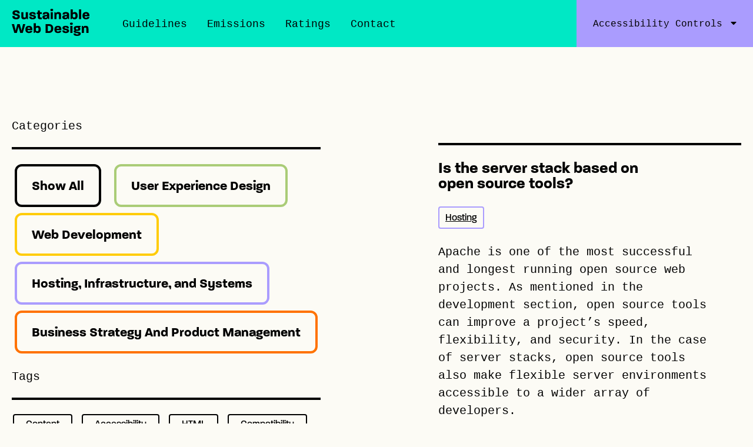

--- FILE ---
content_type: text/html; charset=UTF-8
request_url: https://sustainablewebdesign.org/is-the-server-stack-based-on-open-source-tools/
body_size: 8604
content:
<!DOCTYPE html>
<html lang="en-US">

<head>
  <meta charset="UTF-8">
  <meta name="viewport" content="width=device-width, initial-scale=1.0">
  <title>Is the server stack based on open source tools? - Sustainable Web Design</title>
  <link rel="pingback" href="https://sustainablewebdesign.org/xmlrpc.php">
  <meta name='robots' content='index, follow, max-image-preview:large, max-snippet:-1, max-video-preview:-1' />

	<!-- This site is optimized with the Yoast SEO Premium plugin v22.2 (Yoast SEO v26.7) - https://yoast.com/wordpress/plugins/seo/ -->
	<meta name="description" content="Learn about how open source tools can positively impact sustainability, security, and allow for more flexible web solutions." />
	<link rel="canonical" href="https://sustainablewebdesign.org/is-the-server-stack-based-on-open-source-tools/" />
	<meta property="og:locale" content="en_US" />
	<meta property="og:type" content="article" />
	<meta property="og:title" content="Is the server stack based on open source tools?" />
	<meta property="og:description" content="Learn about how open source tools can positively impact sustainability, security, and allow for more flexible web solutions." />
	<meta property="og:url" content="https://sustainablewebdesign.org/is-the-server-stack-based-on-open-source-tools/" />
	<meta property="og:site_name" content="Sustainable Web Design" />
	<meta property="article:published_time" content="2020-12-25T16:38:16+00:00" />
	<meta property="article:modified_time" content="2021-01-22T18:54:30+00:00" />
	<meta name="author" content="Tim Frick" />
	<meta name="twitter:card" content="summary_large_image" />
	<meta name="twitter:label1" content="Written by" />
	<meta name="twitter:data1" content="Tim Frick" />
	<script type="application/ld+json" class="yoast-schema-graph">{"@context":"https://schema.org","@graph":[{"@type":"Article","@id":"https://sustainablewebdesign.org/is-the-server-stack-based-on-open-source-tools/#article","isPartOf":{"@id":"https://sustainablewebdesign.org/is-the-server-stack-based-on-open-source-tools/"},"author":{"name":"Tim Frick","@id":"https://sustainablewebdesign.org/#/schema/person/37ef6a917a7254a3fa0ddcce3eb7a0bc"},"headline":"Is the server stack based on open source tools?","datePublished":"2020-12-25T16:38:16+00:00","dateModified":"2021-01-22T18:54:30+00:00","mainEntityOfPage":{"@id":"https://sustainablewebdesign.org/is-the-server-stack-based-on-open-source-tools/"},"wordCount":93,"articleSection":["Hosting"],"inLanguage":"en-US"},{"@type":"WebPage","@id":"https://sustainablewebdesign.org/is-the-server-stack-based-on-open-source-tools/","url":"https://sustainablewebdesign.org/is-the-server-stack-based-on-open-source-tools/","name":"Is the server stack based on open source tools? - Sustainable Web Design","isPartOf":{"@id":"https://sustainablewebdesign.org/#website"},"datePublished":"2020-12-25T16:38:16+00:00","dateModified":"2021-01-22T18:54:30+00:00","author":{"@id":"https://sustainablewebdesign.org/#/schema/person/37ef6a917a7254a3fa0ddcce3eb7a0bc"},"description":"Learn about how open source tools can positively impact sustainability, security, and allow for more flexible web solutions.","breadcrumb":{"@id":"https://sustainablewebdesign.org/is-the-server-stack-based-on-open-source-tools/#breadcrumb"},"inLanguage":"en-US","potentialAction":[{"@type":"ReadAction","target":["https://sustainablewebdesign.org/is-the-server-stack-based-on-open-source-tools/"]}]},{"@type":"BreadcrumbList","@id":"https://sustainablewebdesign.org/is-the-server-stack-based-on-open-source-tools/#breadcrumb","itemListElement":[{"@type":"ListItem","position":1,"name":"Home","item":"https://sustainablewebdesign.org/"},{"@type":"ListItem","position":2,"name":"Web Sustainability Guidelines","item":"https://sustainablewebdesign.org/strategies/"},{"@type":"ListItem","position":3,"name":"Is the server stack based on open source tools?"}]},{"@type":"WebSite","@id":"https://sustainablewebdesign.org/#website","url":"https://sustainablewebdesign.org/","name":"Sustainable Web Design","description":"","potentialAction":[{"@type":"SearchAction","target":{"@type":"EntryPoint","urlTemplate":"https://sustainablewebdesign.org/?s={search_term_string}"},"query-input":{"@type":"PropertyValueSpecification","valueRequired":true,"valueName":"search_term_string"}}],"inLanguage":"en-US"},{"@type":"Person","@id":"https://sustainablewebdesign.org/#/schema/person/37ef6a917a7254a3fa0ddcce3eb7a0bc","name":"Tim Frick","image":{"@type":"ImageObject","inLanguage":"en-US","@id":"https://sustainablewebdesign.org/#/schema/person/image/","url":"https://secure.gravatar.com/avatar/bc427579242ad0a89e032dd8bff55958f37b064100993f7a75a58c3ddd4a8dd1?s=96&d=mm&r=g","contentUrl":"https://secure.gravatar.com/avatar/bc427579242ad0a89e032dd8bff55958f37b064100993f7a75a58c3ddd4a8dd1?s=96&d=mm&r=g","caption":"Tim Frick"},"url":"https://sustainablewebdesign.org/author/tim/"}]}</script>
	<!-- / Yoast SEO Premium plugin. -->


<link rel='dns-prefetch' href='//cdnjs.cloudflare.com' />
<link rel='dns-prefetch' href='//cdn.jsdelivr.net' />
<link rel='dns-prefetch' href='//use.fontawesome.com' />
<link rel="alternate" title="oEmbed (JSON)" type="application/json+oembed" href="https://sustainablewebdesign.org/wp-json/oembed/1.0/embed?url=https%3A%2F%2Fsustainablewebdesign.org%2Fis-the-server-stack-based-on-open-source-tools%2F" />
<link rel="alternate" title="oEmbed (XML)" type="text/xml+oembed" href="https://sustainablewebdesign.org/wp-json/oembed/1.0/embed?url=https%3A%2F%2Fsustainablewebdesign.org%2Fis-the-server-stack-based-on-open-source-tools%2F&#038;format=xml" />
<style id='wp-img-auto-sizes-contain-inline-css' type='text/css'>
img:is([sizes=auto i],[sizes^="auto," i]){contain-intrinsic-size:3000px 1500px}
/*# sourceURL=wp-img-auto-sizes-contain-inline-css */
</style>
<link rel='stylesheet' id='formidable-css' href='https://sustainablewebdesign.org/wp-content/plugins/formidable/css/formidableforms.css?ver=1161643' type='text/css' media='all' />
<style id='wp-emoji-styles-inline-css' type='text/css'>

	img.wp-smiley, img.emoji {
		display: inline !important;
		border: none !important;
		box-shadow: none !important;
		height: 1em !important;
		width: 1em !important;
		margin: 0 0.07em !important;
		vertical-align: -0.1em !important;
		background: none !important;
		padding: 0 !important;
	}
/*# sourceURL=wp-emoji-styles-inline-css */
</style>
<style id='wp-block-library-inline-css' type='text/css'>
:root{--wp-block-synced-color:#7a00df;--wp-block-synced-color--rgb:122,0,223;--wp-bound-block-color:var(--wp-block-synced-color);--wp-editor-canvas-background:#ddd;--wp-admin-theme-color:#007cba;--wp-admin-theme-color--rgb:0,124,186;--wp-admin-theme-color-darker-10:#006ba1;--wp-admin-theme-color-darker-10--rgb:0,107,160.5;--wp-admin-theme-color-darker-20:#005a87;--wp-admin-theme-color-darker-20--rgb:0,90,135;--wp-admin-border-width-focus:2px}@media (min-resolution:192dpi){:root{--wp-admin-border-width-focus:1.5px}}.wp-element-button{cursor:pointer}:root .has-very-light-gray-background-color{background-color:#eee}:root .has-very-dark-gray-background-color{background-color:#313131}:root .has-very-light-gray-color{color:#eee}:root .has-very-dark-gray-color{color:#313131}:root .has-vivid-green-cyan-to-vivid-cyan-blue-gradient-background{background:linear-gradient(135deg,#00d084,#0693e3)}:root .has-purple-crush-gradient-background{background:linear-gradient(135deg,#34e2e4,#4721fb 50%,#ab1dfe)}:root .has-hazy-dawn-gradient-background{background:linear-gradient(135deg,#faaca8,#dad0ec)}:root .has-subdued-olive-gradient-background{background:linear-gradient(135deg,#fafae1,#67a671)}:root .has-atomic-cream-gradient-background{background:linear-gradient(135deg,#fdd79a,#004a59)}:root .has-nightshade-gradient-background{background:linear-gradient(135deg,#330968,#31cdcf)}:root .has-midnight-gradient-background{background:linear-gradient(135deg,#020381,#2874fc)}:root{--wp--preset--font-size--normal:16px;--wp--preset--font-size--huge:42px}.has-regular-font-size{font-size:1em}.has-larger-font-size{font-size:2.625em}.has-normal-font-size{font-size:var(--wp--preset--font-size--normal)}.has-huge-font-size{font-size:var(--wp--preset--font-size--huge)}.has-text-align-center{text-align:center}.has-text-align-left{text-align:left}.has-text-align-right{text-align:right}.has-fit-text{white-space:nowrap!important}#end-resizable-editor-section{display:none}.aligncenter{clear:both}.items-justified-left{justify-content:flex-start}.items-justified-center{justify-content:center}.items-justified-right{justify-content:flex-end}.items-justified-space-between{justify-content:space-between}.screen-reader-text{border:0;clip-path:inset(50%);height:1px;margin:-1px;overflow:hidden;padding:0;position:absolute;width:1px;word-wrap:normal!important}.screen-reader-text:focus{background-color:#ddd;clip-path:none;color:#444;display:block;font-size:1em;height:auto;left:5px;line-height:normal;padding:15px 23px 14px;text-decoration:none;top:5px;width:auto;z-index:100000}html :where(.has-border-color){border-style:solid}html :where([style*=border-top-color]){border-top-style:solid}html :where([style*=border-right-color]){border-right-style:solid}html :where([style*=border-bottom-color]){border-bottom-style:solid}html :where([style*=border-left-color]){border-left-style:solid}html :where([style*=border-width]){border-style:solid}html :where([style*=border-top-width]){border-top-style:solid}html :where([style*=border-right-width]){border-right-style:solid}html :where([style*=border-bottom-width]){border-bottom-style:solid}html :where([style*=border-left-width]){border-left-style:solid}html :where(img[class*=wp-image-]){height:auto;max-width:100%}:where(figure){margin:0 0 1em}html :where(.is-position-sticky){--wp-admin--admin-bar--position-offset:var(--wp-admin--admin-bar--height,0px)}@media screen and (max-width:600px){html :where(.is-position-sticky){--wp-admin--admin-bar--position-offset:0px}}

/*# sourceURL=wp-block-library-inline-css */
</style><style id='wp-block-heading-inline-css' type='text/css'>
h1:where(.wp-block-heading).has-background,h2:where(.wp-block-heading).has-background,h3:where(.wp-block-heading).has-background,h4:where(.wp-block-heading).has-background,h5:where(.wp-block-heading).has-background,h6:where(.wp-block-heading).has-background{padding:1.25em 2.375em}h1.has-text-align-left[style*=writing-mode]:where([style*=vertical-lr]),h1.has-text-align-right[style*=writing-mode]:where([style*=vertical-rl]),h2.has-text-align-left[style*=writing-mode]:where([style*=vertical-lr]),h2.has-text-align-right[style*=writing-mode]:where([style*=vertical-rl]),h3.has-text-align-left[style*=writing-mode]:where([style*=vertical-lr]),h3.has-text-align-right[style*=writing-mode]:where([style*=vertical-rl]),h4.has-text-align-left[style*=writing-mode]:where([style*=vertical-lr]),h4.has-text-align-right[style*=writing-mode]:where([style*=vertical-rl]),h5.has-text-align-left[style*=writing-mode]:where([style*=vertical-lr]),h5.has-text-align-right[style*=writing-mode]:where([style*=vertical-rl]),h6.has-text-align-left[style*=writing-mode]:where([style*=vertical-lr]),h6.has-text-align-right[style*=writing-mode]:where([style*=vertical-rl]){rotate:180deg}
/*# sourceURL=https://sustainablewebdesign.org/wp-includes/blocks/heading/style.min.css */
</style>
<style id='wp-block-list-inline-css' type='text/css'>
ol,ul{box-sizing:border-box}:root :where(.wp-block-list.has-background){padding:1.25em 2.375em}
/*# sourceURL=https://sustainablewebdesign.org/wp-includes/blocks/list/style.min.css */
</style>
<style id='wp-block-paragraph-inline-css' type='text/css'>
.is-small-text{font-size:.875em}.is-regular-text{font-size:1em}.is-large-text{font-size:2.25em}.is-larger-text{font-size:3em}.has-drop-cap:not(:focus):first-letter{float:left;font-size:8.4em;font-style:normal;font-weight:100;line-height:.68;margin:.05em .1em 0 0;text-transform:uppercase}body.rtl .has-drop-cap:not(:focus):first-letter{float:none;margin-left:.1em}p.has-drop-cap.has-background{overflow:hidden}:root :where(p.has-background){padding:1.25em 2.375em}:where(p.has-text-color:not(.has-link-color)) a{color:inherit}p.has-text-align-left[style*="writing-mode:vertical-lr"],p.has-text-align-right[style*="writing-mode:vertical-rl"]{rotate:180deg}
/*# sourceURL=https://sustainablewebdesign.org/wp-includes/blocks/paragraph/style.min.css */
</style>
<style id='global-styles-inline-css' type='text/css'>
:root{--wp--preset--aspect-ratio--square: 1;--wp--preset--aspect-ratio--4-3: 4/3;--wp--preset--aspect-ratio--3-4: 3/4;--wp--preset--aspect-ratio--3-2: 3/2;--wp--preset--aspect-ratio--2-3: 2/3;--wp--preset--aspect-ratio--16-9: 16/9;--wp--preset--aspect-ratio--9-16: 9/16;--wp--preset--color--black: #000000;--wp--preset--color--cyan-bluish-gray: #abb8c3;--wp--preset--color--white: #FFF;--wp--preset--color--pale-pink: #f78da7;--wp--preset--color--vivid-red: #cf2e2e;--wp--preset--color--luminous-vivid-orange: #ff6900;--wp--preset--color--luminous-vivid-amber: #fcb900;--wp--preset--color--light-green-cyan: #7bdcb5;--wp--preset--color--vivid-green-cyan: #00d084;--wp--preset--color--pale-cyan-blue: #8ed1fc;--wp--preset--color--vivid-cyan-blue: #0693e3;--wp--preset--color--vivid-purple: #9b51e0;--wp--preset--color--teal: #10626f;--wp--preset--color--purple: #270075;--wp--preset--color--yellow: #FFF800;--wp--preset--color--off-white: #F9F9F9;--wp--preset--color--light-gray: #979797;--wp--preset--gradient--vivid-cyan-blue-to-vivid-purple: linear-gradient(135deg,rgb(6,147,227) 0%,rgb(155,81,224) 100%);--wp--preset--gradient--light-green-cyan-to-vivid-green-cyan: linear-gradient(135deg,rgb(122,220,180) 0%,rgb(0,208,130) 100%);--wp--preset--gradient--luminous-vivid-amber-to-luminous-vivid-orange: linear-gradient(135deg,rgb(252,185,0) 0%,rgb(255,105,0) 100%);--wp--preset--gradient--luminous-vivid-orange-to-vivid-red: linear-gradient(135deg,rgb(255,105,0) 0%,rgb(207,46,46) 100%);--wp--preset--gradient--very-light-gray-to-cyan-bluish-gray: linear-gradient(135deg,rgb(238,238,238) 0%,rgb(169,184,195) 100%);--wp--preset--gradient--cool-to-warm-spectrum: linear-gradient(135deg,rgb(74,234,220) 0%,rgb(151,120,209) 20%,rgb(207,42,186) 40%,rgb(238,44,130) 60%,rgb(251,105,98) 80%,rgb(254,248,76) 100%);--wp--preset--gradient--blush-light-purple: linear-gradient(135deg,rgb(255,206,236) 0%,rgb(152,150,240) 100%);--wp--preset--gradient--blush-bordeaux: linear-gradient(135deg,rgb(254,205,165) 0%,rgb(254,45,45) 50%,rgb(107,0,62) 100%);--wp--preset--gradient--luminous-dusk: linear-gradient(135deg,rgb(255,203,112) 0%,rgb(199,81,192) 50%,rgb(65,88,208) 100%);--wp--preset--gradient--pale-ocean: linear-gradient(135deg,rgb(255,245,203) 0%,rgb(182,227,212) 50%,rgb(51,167,181) 100%);--wp--preset--gradient--electric-grass: linear-gradient(135deg,rgb(202,248,128) 0%,rgb(113,206,126) 100%);--wp--preset--gradient--midnight: linear-gradient(135deg,rgb(2,3,129) 0%,rgb(40,116,252) 100%);--wp--preset--font-size--small: 13px;--wp--preset--font-size--medium: 20px;--wp--preset--font-size--large: 36px;--wp--preset--font-size--x-large: 42px;--wp--preset--spacing--20: 0.44rem;--wp--preset--spacing--30: 0.67rem;--wp--preset--spacing--40: 1rem;--wp--preset--spacing--50: 1.5rem;--wp--preset--spacing--60: 2.25rem;--wp--preset--spacing--70: 3.38rem;--wp--preset--spacing--80: 5.06rem;--wp--preset--shadow--natural: 6px 6px 9px rgba(0, 0, 0, 0.2);--wp--preset--shadow--deep: 12px 12px 50px rgba(0, 0, 0, 0.4);--wp--preset--shadow--sharp: 6px 6px 0px rgba(0, 0, 0, 0.2);--wp--preset--shadow--outlined: 6px 6px 0px -3px rgb(255, 255, 255), 6px 6px rgb(0, 0, 0);--wp--preset--shadow--crisp: 6px 6px 0px rgb(0, 0, 0);}:where(.is-layout-flex){gap: 0.5em;}:where(.is-layout-grid){gap: 0.5em;}body .is-layout-flex{display: flex;}.is-layout-flex{flex-wrap: wrap;align-items: center;}.is-layout-flex > :is(*, div){margin: 0;}body .is-layout-grid{display: grid;}.is-layout-grid > :is(*, div){margin: 0;}:where(.wp-block-columns.is-layout-flex){gap: 2em;}:where(.wp-block-columns.is-layout-grid){gap: 2em;}:where(.wp-block-post-template.is-layout-flex){gap: 1.25em;}:where(.wp-block-post-template.is-layout-grid){gap: 1.25em;}.has-black-color{color: var(--wp--preset--color--black) !important;}.has-cyan-bluish-gray-color{color: var(--wp--preset--color--cyan-bluish-gray) !important;}.has-white-color{color: var(--wp--preset--color--white) !important;}.has-pale-pink-color{color: var(--wp--preset--color--pale-pink) !important;}.has-vivid-red-color{color: var(--wp--preset--color--vivid-red) !important;}.has-luminous-vivid-orange-color{color: var(--wp--preset--color--luminous-vivid-orange) !important;}.has-luminous-vivid-amber-color{color: var(--wp--preset--color--luminous-vivid-amber) !important;}.has-light-green-cyan-color{color: var(--wp--preset--color--light-green-cyan) !important;}.has-vivid-green-cyan-color{color: var(--wp--preset--color--vivid-green-cyan) !important;}.has-pale-cyan-blue-color{color: var(--wp--preset--color--pale-cyan-blue) !important;}.has-vivid-cyan-blue-color{color: var(--wp--preset--color--vivid-cyan-blue) !important;}.has-vivid-purple-color{color: var(--wp--preset--color--vivid-purple) !important;}.has-black-background-color{background-color: var(--wp--preset--color--black) !important;}.has-cyan-bluish-gray-background-color{background-color: var(--wp--preset--color--cyan-bluish-gray) !important;}.has-white-background-color{background-color: var(--wp--preset--color--white) !important;}.has-pale-pink-background-color{background-color: var(--wp--preset--color--pale-pink) !important;}.has-vivid-red-background-color{background-color: var(--wp--preset--color--vivid-red) !important;}.has-luminous-vivid-orange-background-color{background-color: var(--wp--preset--color--luminous-vivid-orange) !important;}.has-luminous-vivid-amber-background-color{background-color: var(--wp--preset--color--luminous-vivid-amber) !important;}.has-light-green-cyan-background-color{background-color: var(--wp--preset--color--light-green-cyan) !important;}.has-vivid-green-cyan-background-color{background-color: var(--wp--preset--color--vivid-green-cyan) !important;}.has-pale-cyan-blue-background-color{background-color: var(--wp--preset--color--pale-cyan-blue) !important;}.has-vivid-cyan-blue-background-color{background-color: var(--wp--preset--color--vivid-cyan-blue) !important;}.has-vivid-purple-background-color{background-color: var(--wp--preset--color--vivid-purple) !important;}.has-black-border-color{border-color: var(--wp--preset--color--black) !important;}.has-cyan-bluish-gray-border-color{border-color: var(--wp--preset--color--cyan-bluish-gray) !important;}.has-white-border-color{border-color: var(--wp--preset--color--white) !important;}.has-pale-pink-border-color{border-color: var(--wp--preset--color--pale-pink) !important;}.has-vivid-red-border-color{border-color: var(--wp--preset--color--vivid-red) !important;}.has-luminous-vivid-orange-border-color{border-color: var(--wp--preset--color--luminous-vivid-orange) !important;}.has-luminous-vivid-amber-border-color{border-color: var(--wp--preset--color--luminous-vivid-amber) !important;}.has-light-green-cyan-border-color{border-color: var(--wp--preset--color--light-green-cyan) !important;}.has-vivid-green-cyan-border-color{border-color: var(--wp--preset--color--vivid-green-cyan) !important;}.has-pale-cyan-blue-border-color{border-color: var(--wp--preset--color--pale-cyan-blue) !important;}.has-vivid-cyan-blue-border-color{border-color: var(--wp--preset--color--vivid-cyan-blue) !important;}.has-vivid-purple-border-color{border-color: var(--wp--preset--color--vivid-purple) !important;}.has-vivid-cyan-blue-to-vivid-purple-gradient-background{background: var(--wp--preset--gradient--vivid-cyan-blue-to-vivid-purple) !important;}.has-light-green-cyan-to-vivid-green-cyan-gradient-background{background: var(--wp--preset--gradient--light-green-cyan-to-vivid-green-cyan) !important;}.has-luminous-vivid-amber-to-luminous-vivid-orange-gradient-background{background: var(--wp--preset--gradient--luminous-vivid-amber-to-luminous-vivid-orange) !important;}.has-luminous-vivid-orange-to-vivid-red-gradient-background{background: var(--wp--preset--gradient--luminous-vivid-orange-to-vivid-red) !important;}.has-very-light-gray-to-cyan-bluish-gray-gradient-background{background: var(--wp--preset--gradient--very-light-gray-to-cyan-bluish-gray) !important;}.has-cool-to-warm-spectrum-gradient-background{background: var(--wp--preset--gradient--cool-to-warm-spectrum) !important;}.has-blush-light-purple-gradient-background{background: var(--wp--preset--gradient--blush-light-purple) !important;}.has-blush-bordeaux-gradient-background{background: var(--wp--preset--gradient--blush-bordeaux) !important;}.has-luminous-dusk-gradient-background{background: var(--wp--preset--gradient--luminous-dusk) !important;}.has-pale-ocean-gradient-background{background: var(--wp--preset--gradient--pale-ocean) !important;}.has-electric-grass-gradient-background{background: var(--wp--preset--gradient--electric-grass) !important;}.has-midnight-gradient-background{background: var(--wp--preset--gradient--midnight) !important;}.has-small-font-size{font-size: var(--wp--preset--font-size--small) !important;}.has-medium-font-size{font-size: var(--wp--preset--font-size--medium) !important;}.has-large-font-size{font-size: var(--wp--preset--font-size--large) !important;}.has-x-large-font-size{font-size: var(--wp--preset--font-size--x-large) !important;}
/*# sourceURL=global-styles-inline-css */
</style>

<style id='classic-theme-styles-inline-css' type='text/css'>
/*! This file is auto-generated */
.wp-block-button__link{color:#fff;background-color:#32373c;border-radius:9999px;box-shadow:none;text-decoration:none;padding:calc(.667em + 2px) calc(1.333em + 2px);font-size:1.125em}.wp-block-file__button{background:#32373c;color:#fff;text-decoration:none}
/*# sourceURL=/wp-includes/css/classic-themes.min.css */
</style>
<link rel='stylesheet' id='font-awesome-css' href='//use.fontawesome.com/releases/v5.8.2/css/all.css?ver=6.9' type='text/css' media='all' />
<link rel='stylesheet' id='main-css-css' href='https://sustainablewebdesign.org/wp-content/themes/swdorg/public/css/style.css?ver=1766503265' type='text/css' media='screen' />
<script type="text/javascript" src="//cdnjs.cloudflare.com/ajax/libs/jquery/3.4.1/jquery.min.js?ver=6.9" id="jquery-js"></script>
<script type="text/javascript" src="//cdn.jsdelivr.net/npm/js-cookie@2/src/js.cookie.min.js?ver=6.9" id="js-cookies-js"></script>
<link rel="https://api.w.org/" href="https://sustainablewebdesign.org/wp-json/" /><link rel="alternate" title="JSON" type="application/json" href="https://sustainablewebdesign.org/wp-json/wp/v2/posts/165" /><link rel="EditURI" type="application/rsd+xml" title="RSD" href="https://sustainablewebdesign.org/xmlrpc.php?rsd" />
<meta name="generator" content="WordPress 6.9" />
<link rel='shortlink' href='https://sustainablewebdesign.org/?p=165' />
<link rel="icon" href="https://sustainablewebdesign.org/wp-content/uploads/2021/01/cropped-Group-3-32x32.png" sizes="32x32" />
<link rel="icon" href="https://sustainablewebdesign.org/wp-content/uploads/2021/01/cropped-Group-3-192x192.png" sizes="192x192" />
<link rel="apple-touch-icon" href="https://sustainablewebdesign.org/wp-content/uploads/2021/01/cropped-Group-3-180x180.png" />
<meta name="msapplication-TileImage" content="https://sustainablewebdesign.org/wp-content/uploads/2021/01/cropped-Group-3-270x270.png" />
</head>

<body class="wp-singular post-template-default single single-post postid-165 single-format-standard wp-embed-responsive wp-theme-swdorg">
  <div class="overlay">
    <div class="overlay-content"><a class="overlay-close" href="#"><span class="fas fa-times"></span></a>
      <div class="post-content"></div>
    </div>
  </div>
  <aside aria-label="Skip to main content">
  <a class="skip" href="#main">Skip to Main Content</a>
</aside>
<div class="wrapper">
  <header id="site-header" role="banner">
    <div class="container">
      <div class="nav">
        <div class="logo">
          <a href="https://sustainablewebdesign.org/" title="Sustainable Web Design" rel="home">
                        <img src="https://sustainablewebdesign.org/wp-content/uploads/2020/12/SustainableWebDesign-logo.svg" alt="Sustainable Web Design Logo" />
          </a>
        </div>
        <div class="menu">
          <button class="menu-toggle" aria-label="Menu"><span class="fas fa-bars"></span></button>
          <nav aria-label="Primary">
            <div class="menu-main-container"><ul id="menu-main" class="menu"><li id="menu-item-19" class="menu-item menu-item-type-post_type menu-item-object-page menu-item-home menu-item-19"><a href="https://sustainablewebdesign.org/">Home</a></li>
<li id="menu-item-767" class="menu-item menu-item-type-post_type_archive menu-item-object-guidelines menu-item-767"><a href="https://sustainablewebdesign.org/guidelines/">Guidelines</a></li>
<li id="menu-item-486" class="menu-item menu-item-type-post_type menu-item-object-page menu-item-486"><a href="https://sustainablewebdesign.org/estimating-digital-emissions/">Emissions</a></li>
<li id="menu-item-632" class="menu-item menu-item-type-post_type menu-item-object-page menu-item-632"><a href="https://sustainablewebdesign.org/digital-carbon-ratings/">Ratings</a></li>
<li id="menu-item-21" class="menu-item menu-item-type-post_type menu-item-object-page menu-item-21"><a href="https://sustainablewebdesign.org/contact/">Contact</a></li>
</ul></div>            
            <div class="accessibility-tools">
              <button class="accessibility-btn" aria-label="Accessibility Controls Toggle" aria-haspopup="true" aria-expanded="false">Accessibility Controls</button>
              <div class="accessibility-controls">
                <button class="increase"><span class="fas fa-plus"></span>Increase font size</button>
                <button class="decrease"><span class="fas fa-minus"></span>Decrease font size</button>
                <button class="reset"><span class="fas fa-undo"></span>Reset font size</button>
                <button class="contrast"><span class="fas fa-adjust"></span>Toggle high contrast</button>
                <button class="grayscale"><span class="fas fa-toggle-on"></span>Toggle greyscale</button>
                <button class="dark"><span class="fas fa-lightbulb"></span>Toggle dark mode</button>
                <button class="noshapes"><span class="fas fa-shapes"></span>Toggle background shapes</button>
              </div>
            </div>
          </nav>
        </div>
      </div>

    </div>

  </header>
  <div class="container bodycontainer">  <aside class="sidebar" aria-label="Category Navigation">
        <p >Categories</p>
    <hr />
    <p class="category-links"><a href="/guidelines/" class="btn btn-all">Show All</a> <a href="/guideline-categories/user-experience-design/" class="btn btn-all btn-user-experience-design">User Experience Design</a> <a href="/guideline-categories/web-development/" class="btn btn-all btn-web-development">Web Development</a> <a href="/guideline-categories/hosting-infrastructure-and-systems/" class="btn btn-all btn-hosting-infrastructure-and-systems">Hosting, Infrastructure, and Systems</a> <a href="/guideline-categories/business-strategy-and-product-management/" class="btn btn-all btn-business-strategy-and-product-management">Business Strategy And Product Management</a></p>    <p>Tags</p>
    <hr />
    <p class="category-links"> <a href="/guideline-tags/content/" class="btn btn-tag">Content</a> <a href="/guideline-tags/accessibility/" class="btn btn-tag">Accessibility</a> <a href="/guideline-tags/html/" class="btn btn-tag">HTML</a> <a href="/guideline-tags/compatibility/" class="btn btn-tag">Compatibility</a> <a href="/guideline-tags/marketing/" class="btn btn-tag">Marketing</a> <a href="/guideline-tags/hardware/" class="btn btn-tag">Hardware</a> <a href="/guideline-tags/assets/" class="btn btn-tag">Assets</a> <a href="/guideline-tags/ideation/" class="btn btn-tag">Ideation</a> <a href="/guideline-tags/javascript/" class="btn btn-tag">JavaScript</a> <a href="/guideline-tags/networking/" class="btn btn-tag">Networking</a> <a href="/guideline-tags/privacy/" class="btn btn-tag">Privacy</a> <a href="/guideline-tags/performance/" class="btn btn-tag">Performance</a> <a href="/guideline-tags/security/" class="btn btn-tag">Security</a> <a href="/guideline-tags/reporting/" class="btn btn-tag">Reporting</a> <a href="/guideline-tags/education/" class="btn btn-tag">Education</a> <a href="/guideline-tags/research/" class="btn btn-tag">Research</a> <a href="/guideline-tags/css/" class="btn btn-tag">CSS</a> <a href="/guideline-tags/social-equity/" class="btn btn-tag">Social Equity</a> <a href="/guideline-tags/e-waste/" class="btn btn-tag">E-Waste</a> <a href="/guideline-tags/software/" class="btn btn-tag">Software</a> <a href="/guideline-tags/governance/" class="btn btn-tag">Governance</a> <a href="/guideline-tags/kpis/" class="btn btn-tag">KPIs</a> <a href="/guideline-tags/ai/" class="btn btn-tag">AI</a> <a href="/guideline-tags/patterns/" class="btn btn-tag">Patterns</a> <a href="/guideline-tags/ui/" class="btn btn-tag">UI</a> <a href="/guideline-tags/usability/" class="btn btn-tag">Usability</a> <a href="/guideline-tags/strategy/" class="btn btn-tag">Strategy</a></p><p>&nbsp;</p>
    <p>Search</p>
    <form class="search-form" method="get" action="https://sustainablewebdesign.org/">
    <input class="search-box" value="" type="search" name="s" aria-label="Search the Site" placeholder="Enter a search term..." />
  <input type="hidden" name="post_type" value="guidelines" />
  <button aria-label="search"></button>
</form>    <br />
    
  </aside>   <main id="main" tabindex="-1">
    <div class="post-content">
        <h3>Is the server stack based on open source tools?</h3><p><a href="/category/hosting" class="category btn-hosting">Hosting</a></p>
<p>Apache is one of the most successful and longest running open source web projects. As mentioned in the development section, open source tools can improve a project’s speed, flexibility, and security. In the case of server stacks, open source tools also make flexible server environments accessible to a wider array of developers.</p>



<h3 class="wp-block-heading">Resources:</h3>



<ul class="wp-block-list"><li>Read <a href="https://blogs.apache.org/foundation/entry/the-apache-way-to-sustainable"><em>The Apache Way to Sustainable Open Source Success</em></a></li><li>Read <em><a href="https://www.ubuntupit.com/20-reasons-why-you-should-choose-linux-server-than-any-other-platform/">20 Reasons Why You Should Choose Linux Server Than Any Other Platform</a></em></li><li>Read <em><a href="https://opensource.com/life/15/12/why-open-source">6 Motivations for Consuming or Publishing Open Source Software</a></em></li></ul>
<aside class="share" aria-label="Share this strategy"><p><strong>Share</strong><br /><a target="_blank" title="Share on Facebook" href="https://www.facebook.com/sharer/sharer.php?u=https%3A%2F%2Fsustainablewebdesign.org%2Fis-the-server-stack-based-on-open-source-tools%2F"><span aria-label="Facebook" class="fab fa-facebook-f"></span></a><a target="_blank" title="Share on Twitter" href="https://twitter.com/intent/tweet?text=Is+the+server+stack+based+on+open+source+tools%3F:%20https%3A%2F%2Fsustainablewebdesign.org%2Fis-the-server-stack-based-on-open-source-tools%2F"><span aria-label="Twitter" class="fab fa-twitter"></span></a><a target="_blank" title="Share on LinkedIn" href="https://www.linkedin.com/shareArticle?mini=true&url=https%3A%2F%2Fsustainablewebdesign.org%2Fis-the-server-stack-based-on-open-source-tools%2F&title=Is+the+server+stack+based+on+open+source+tools%3F&summary=&source="><span aria-label="LinkedIn" class="fab fa-linkedin-in"></span></a><a target="_blank" title="Share via Email" href="mailto:?subject=Check%20out:%20Is%20the%20server%20stack%20based%20on%20open%20source%20tools%3F&body=https%3A%2F%2Fsustainablewebdesign.org%2Fis-the-server-stack-based-on-open-source-tools%2F"><span aria-label="Email" class="fas fa-envelope"></span></a><a href="#" class="copyurl" title="Copy link URL" data-url="https://sustainablewebdesign.org/is-the-server-stack-based-on-open-source-tools/"><span aria-label="Copy Link" class="fas fa-link"></span></a> <span class="copied"></span></p></aside><p><a href="/category/hosting/" class="btn btn-hosting">More hosting strategies &nbsp; <span class="fas fa-arrow-right"></span></a></p>      </div>
    
  </main>

</div>
  <footer class="site-footer">
    <div class="footer-left">
      <h2>Learn about W3C’s Sustainable Web Interest Group:</h2>
      <p class="large">A global community advancing sustainability on the web.</p>
      <a class="btn external" href="https://www.w3.org/groups/ig/sustainableweb/" target="_blank">Explore the group</a>
      <div class="credits">
        <p>This site is brought to you by</p>
        <div class="logos"><a href="https://www.mightybytes.com/" target="_blank"><img src="/wp-content/themes/swdorg/public/images/mightybytes-logo.svg" alt="Mightybytes" /></a> <a href="https://wholegraindigital.com/" target="_blank"><img src="/wp-content/themes/swdorg/public/images/wholegrain-logo.svg" alt="Wholegrain Digital" /></a></div>
      </div>
    </div>
    <div class="footer-right">
      <div class="carbon">
        <img src="/wp-content/themes/swdorg/public/images/Lightning-Icon.svg" alt="Website Carbon" />
        <p class="carbon-text">This page loaded in <strong>0.25 seconds</strong> and emitted just <strong>0.5g of CO2</strong></p>
        <a class="btn external" href="https://websitecarbon.com/" target="_blank">Visit Website Carbon</a>
      </div>
      <div class="ecograder">
        <img src="/wp-content/themes/swdorg/public/images/Ecograder-Icon.svg" alt="Ecograder" />
        <p>How green is your website?</p>
        <a class="btn external" href="https://ecograder.com/" target="_blank">Visit Ecograder</a>
      </div>
    </div>
  </footer>
  <div class="copyright">&copy; Copyright Sustainable Web Design 2026. <a href="/privacy-policy/">Privacy Policy</a>.
  </div> 
  <script type="speculationrules">
{"prefetch":[{"source":"document","where":{"and":[{"href_matches":"/*"},{"not":{"href_matches":["/wp-*.php","/wp-admin/*","/wp-content/uploads/*","/wp-content/*","/wp-content/plugins/*","/wp-content/themes/swdorg/*","/*\\?(.+)"]}},{"not":{"selector_matches":"a[rel~=\"nofollow\"]"}},{"not":{"selector_matches":".no-prefetch, .no-prefetch a"}}]},"eagerness":"conservative"}]}
</script>
<script type="text/javascript" src="https://sustainablewebdesign.org/wp-content/themes/swdorg/public/js/app.js?ver=6.9" id="main-js-js"></script>
<script id="wp-emoji-settings" type="application/json">
{"baseUrl":"https://s.w.org/images/core/emoji/17.0.2/72x72/","ext":".png","svgUrl":"https://s.w.org/images/core/emoji/17.0.2/svg/","svgExt":".svg","source":{"concatemoji":"https://sustainablewebdesign.org/wp-includes/js/wp-emoji-release.min.js?ver=6.9"}}
</script>
<script type="module">
/* <![CDATA[ */
/*! This file is auto-generated */
const a=JSON.parse(document.getElementById("wp-emoji-settings").textContent),o=(window._wpemojiSettings=a,"wpEmojiSettingsSupports"),s=["flag","emoji"];function i(e){try{var t={supportTests:e,timestamp:(new Date).valueOf()};sessionStorage.setItem(o,JSON.stringify(t))}catch(e){}}function c(e,t,n){e.clearRect(0,0,e.canvas.width,e.canvas.height),e.fillText(t,0,0);t=new Uint32Array(e.getImageData(0,0,e.canvas.width,e.canvas.height).data);e.clearRect(0,0,e.canvas.width,e.canvas.height),e.fillText(n,0,0);const a=new Uint32Array(e.getImageData(0,0,e.canvas.width,e.canvas.height).data);return t.every((e,t)=>e===a[t])}function p(e,t){e.clearRect(0,0,e.canvas.width,e.canvas.height),e.fillText(t,0,0);var n=e.getImageData(16,16,1,1);for(let e=0;e<n.data.length;e++)if(0!==n.data[e])return!1;return!0}function u(e,t,n,a){switch(t){case"flag":return n(e,"\ud83c\udff3\ufe0f\u200d\u26a7\ufe0f","\ud83c\udff3\ufe0f\u200b\u26a7\ufe0f")?!1:!n(e,"\ud83c\udde8\ud83c\uddf6","\ud83c\udde8\u200b\ud83c\uddf6")&&!n(e,"\ud83c\udff4\udb40\udc67\udb40\udc62\udb40\udc65\udb40\udc6e\udb40\udc67\udb40\udc7f","\ud83c\udff4\u200b\udb40\udc67\u200b\udb40\udc62\u200b\udb40\udc65\u200b\udb40\udc6e\u200b\udb40\udc67\u200b\udb40\udc7f");case"emoji":return!a(e,"\ud83e\u1fac8")}return!1}function f(e,t,n,a){let r;const o=(r="undefined"!=typeof WorkerGlobalScope&&self instanceof WorkerGlobalScope?new OffscreenCanvas(300,150):document.createElement("canvas")).getContext("2d",{willReadFrequently:!0}),s=(o.textBaseline="top",o.font="600 32px Arial",{});return e.forEach(e=>{s[e]=t(o,e,n,a)}),s}function r(e){var t=document.createElement("script");t.src=e,t.defer=!0,document.head.appendChild(t)}a.supports={everything:!0,everythingExceptFlag:!0},new Promise(t=>{let n=function(){try{var e=JSON.parse(sessionStorage.getItem(o));if("object"==typeof e&&"number"==typeof e.timestamp&&(new Date).valueOf()<e.timestamp+604800&&"object"==typeof e.supportTests)return e.supportTests}catch(e){}return null}();if(!n){if("undefined"!=typeof Worker&&"undefined"!=typeof OffscreenCanvas&&"undefined"!=typeof URL&&URL.createObjectURL&&"undefined"!=typeof Blob)try{var e="postMessage("+f.toString()+"("+[JSON.stringify(s),u.toString(),c.toString(),p.toString()].join(",")+"));",a=new Blob([e],{type:"text/javascript"});const r=new Worker(URL.createObjectURL(a),{name:"wpTestEmojiSupports"});return void(r.onmessage=e=>{i(n=e.data),r.terminate(),t(n)})}catch(e){}i(n=f(s,u,c,p))}t(n)}).then(e=>{for(const n in e)a.supports[n]=e[n],a.supports.everything=a.supports.everything&&a.supports[n],"flag"!==n&&(a.supports.everythingExceptFlag=a.supports.everythingExceptFlag&&a.supports[n]);var t;a.supports.everythingExceptFlag=a.supports.everythingExceptFlag&&!a.supports.flag,a.supports.everything||((t=a.source||{}).concatemoji?r(t.concatemoji):t.wpemoji&&t.twemoji&&(r(t.twemoji),r(t.wpemoji)))});
//# sourceURL=https://sustainablewebdesign.org/wp-includes/js/wp-emoji-loader.min.js
/* ]]> */
</script>
  <script async defer src="https://scripts.withcabin.com/hello.js"></script>
</body>
</html>

--- FILE ---
content_type: text/css; charset=UTF-8
request_url: https://sustainablewebdesign.org/wp-content/themes/swdorg/public/css/style.css?ver=1766503265
body_size: 5382
content:
@import url(https://use.typekit.net/rcs8ulc.css);body,html{margin:0;padding:0;font-size:10px}body *,html *{box-sizing:border-box}body,html{position:relative;min-height:100%}body.grayscale{filter:saturate(0)}body.highc{filter:contrast(4)}body.highc.grayscale{filter:contrast(4) saturate(0)}body.noshapes .underlay{display:none}body.darkmode{background-color:#000;color:#fff}h1{font-family:paralucent,sans-serif;font-weight:600;font-style:normal;font-size:10rem;line-height:1}h2{font-family:paralucent,sans-serif;font-weight:600;font-style:normal;font-size:5.2rem;line-height:1.12}h3{font-family:paralucent,sans-serif;font-weight:600;font-style:normal;font-size:2.6rem;line-height:1}h4{font-family:paralucent,sans-serif;font-weight:600;font-style:normal;font-size:2.2rem;line-height:1.3}h5{font-family:paralucent,sans-serif;font-weight:400;font-style:normal;font-size:2rem;line-height:1.3}a{font-size:inherit}@media only screen and (max-width:760px){h1{font-size:4rem;line-height:1.2}h2{font-size:3rem;line-height:1.2}h3{font-size:2.2rem;line-height:1.36}h4{font-size:1.6rem;line-height:1.37}h5{font-size:1.8rem;font-weight:700;line-height:1.3}}.overlay{display:none;position:fixed;overflow:auto;background-color:rgba(51,51,51,.95);width:100%;height:100%;z-index:99999999}.overlay .overlay-content{background-color:#fcfbf5;border-radius:23px 0 0 23px;position:relative;left:calc(100% - 820px);padding:80px;max-width:820px;top:0;margin:100px 0}@media only screen and (max-width:980px){.overlay .overlay-content{left:0;padding:20px}}.overlay .overlay-content a.overlay-close{border-radius:50%;background-color:#000;border:2px solid #000;display:block;position:absolute;right:80px;top:110px;font-size:1.8rem}@media only screen and (max-width:980px){.overlay .overlay-content a.overlay-close{right:20px;top:60px}}.overlay .overlay-content a.overlay-close{color:#fff;width:40px;height:40px;padding:8px;text-align:center}.overlay .overlay-content a.overlay-close:focus,.overlay .overlay-content a.overlay-close:hover{background-color:#fff;color:#000}body.darkmode .overlay .overlay-content{background-color:#000}body.darkmode .overlay .overlay-content a.overlay-close{background-color:#fff;border:2px solid #fff;color:#000}body.darkmode .overlay .overlay-content a.overlay-close:focus,body.darkmode .overlay .overlay-content a.overlay-close:hover{background-color:#000;color:#fff}.container{max-width:1360px;margin:0 auto;padding:0 20px}.bodycontainer p.large,p.large{font-family:"Courier New",Courier,monospace;font-size:2.8rem}@media only screen and (max-width:760px){.bodycontainer p.large,p.large{font-size:2rem}}.contain-left{max-width:750px}.contain-center{max-width:700px;margin-left:auto;margin-right:auto}.wp-block-image.contain-center{text-align:center}a.btn{display:inline-block;margin-top:20px;border-radius:20px;font-size:1.7rem;padding:.6rem 2.4rem;color:#fff;background-color:#000;border:4px solid transparent;text-decoration:none;font-family:paralucent}a.btn:focus,a.btn:hover{border:4px solid #000;background-color:#fff;color:#000;text-decoration:none}.darkmode a.btn{color:#000;background-color:#fff}.darkmode a.btn:focus,.darkmode a.btn:hover{border:4px solid #fff;background-color:#000;color:#fff;text-decoration:none}a.btn.internal::after{content:url(/wp-content/themes/swdorg/public/images/Internal-Arrow-Button.svg);margin-left:10px}a.btn.external::after{content:url(/wp-content/themes/swdorg/public/images/External-Arrow-Button.svg);margin-left:10px}a.btn:hover::after{filter:invert(1)}body.darkmode a.btn::after{filter:invert(1)}body.darkmode a.btn:hover::after{filter:none}a.btn{white-space:nowrap}.wrapper .search-form{position:relative}.wrapper .search-form input[type=search]{border:4px solid #000;font-weight:400;font-size:1.8rem;letter-spacing:normal;padding:15px 50px 15px 15px;width:100%;background:0 0}.wrapper .search-form input[type=search]::-ms-input-placeholder{font-family:"Courier New",Courier,monospace}.wrapper .search-form input[type=search]::placeholder{font-family:"Courier New",Courier,monospace}.wrapper .search-form button{position:absolute;cursor:pointer;font-size:2rem;right:10px;top:12px;border:none;background:0 0;transform:scaleX(-1)}.wrapper .search-form button:after{content:"\f002";font-family:"Font Awesome 5 Free";font-weight:900;transform:scaleX(-1)}.hero li,.hero p{font-family:"Courier New",Courier,monospace;font-size:2.8rem;max-width:750px}@media only screen and (max-width:760px){.hero li,.hero p{font-size:2rem}}input[type=button],input[type=password],input[type=reset],input[type=search],input[type=submit],input[type=text],textarea{-webkit-appearance:none;border-radius:0}aside a.skip{position:absolute;left:-10000px;top:auto;width:1px;height:1px;overflow:hidden;color:#000;text-decoration:none}aside a.skip:focus,aside a.skip:hover{left:0;top:0;width:auto;height:auto;padding:1rem;background-color:#fff;color:#000;text-decoration:underline;z-index:100;border:none}header#site-header{font-size:1.8rem;background-color:#00e8c5;margin-bottom:100px;height:8rem}header#site-header .container{display:flex;flex-direction:row;align-items:center;justify-content:space-between;height:8rem}header#site-header .container .nav{display:flex;flex-direction:row;align-items:center}header#site-header .container .nav .logo{padding:20px 0}header#site-header .container .nav .logo a{background-color:transparent}header#site-header .container .nav .logo a:focus,header#site-header .container .nav .logo a:hover{background-color:transparent}header#site-header .container .nav .menu .menu-toggle{background:0 0;border:none;color:#000;font-size:3rem;display:none;position:absolute;top:20px;right:50px;cursor:pointer}header#site-header .container .nav .menu .menu-toggle .fas{font-size:30px}@media only screen and (max-width:980px){header#site-header .container .nav .menu .menu-toggle{display:block}}@media only screen and (max-width:760px){header#site-header .container .nav .menu .menu-toggle{right:20px}}@media only screen and (max-width:980px){header#site-header .container .nav .menu nav{background-color:#00e8c5;position:absolute;left:0;top:8rem;right:0;width:100%;height:calc(100vh - 80px);padding:0 30px;display:none;z-index:1000}header#site-header .container .nav .menu nav div ul li{display:block}}@media only screen and (min-width:981px){header#site-header .container .nav .menu nav{display:block!important}header#site-header .container .nav .menu nav div ul li:first-child{display:none}}header#site-header .container .nav .menu nav ul{list-style:none;display:inline}header#site-header .container .nav .menu nav ul li{display:inline;list-style:none;margin:0}header#site-header .container .nav .menu nav ul li a{padding:15px;font-family:"Courier New",Courier,monospace;color:#000;text-decoration:none;background-color:transparent}header#site-header .container .nav .menu nav ul li a:focus,header#site-header .container .nav .menu nav ul li a:hover{text-decoration:underline;background-color:transparent}header#site-header .container .accessibility-tools{color:#000;border-radius:0;border:none;position:absolute;top:0;right:0}header#site-header .container .accessibility-tools .accessibility-btn{cursor:pointer;color:#000;padding:10px 20px;border:none;border-radius:0;height:100%;background-color:#aa9cfe;font-family:"Courier New",Courier,monospace;font-size:1.6rem;height:8rem;width:30rem}header#site-header .container .accessibility-tools .accessibility-btn::after{content:" \f0d7";font-family:"Font Awesome 5 Free";font-weight:900;margin-left:10px}header#site-header .container .accessibility-tools .accessibility-btn[aria-expanded=true]::after{content:" \f0d8"}header#site-header .container .accessibility-tools .accessibility-controls{font-family:"Courier New",Courier,monospace;background-color:#aa9cfe;padding-bottom:3rem;display:flex;display:none;flex-direction:column;position:absolute;top:8rem;right:0;z-index:100;width:30rem;text-align:left}header#site-header .container .accessibility-tools .accessibility-controls button{width:100%;cursor:pointer;background-color:#aa9cfe;color:#000;border-radius:0;border:none;font-family:"Courier New",Courier,monospace;font-size:1.6rem;text-align:left;padding:10px 20px}header#site-header .container .accessibility-tools .accessibility-controls button:disabled,header#site-header .container .accessibility-tools .accessibility-controls button[disabled]{color:rgba(0,0,0,.5);cursor:not-allowed}header#site-header .container .accessibility-tools .accessibility-controls button:disabled span.far,header#site-header .container .accessibility-tools .accessibility-controls button:disabled span.fas,header#site-header .container .accessibility-tools .accessibility-controls button[disabled] span.far,header#site-header .container .accessibility-tools .accessibility-controls button[disabled] span.fas{color:rgba(0,0,0,.5)}header#site-header .container .accessibility-tools .accessibility-controls button.playing span.fas::before{content:"\f04c"}header#site-header .container .accessibility-tools .accessibility-controls button span.far,header#site-header .container .accessibility-tools .accessibility-controls button span.fas{width:2.5rem;color:#000}@media screen and (max-width:980px){header#site-header .container .accessibility-tools{top:initial;bottom:0;width:100vw;left:0}header#site-header .container .accessibility-tools .accessibility-btn{width:100vw}header#site-header .container .accessibility-tools .accessibility-controls{position:relative;top:0;width:100vw}header#site-header .container .accessibility-tools .accessibility-controls button{padding-left:calc(50vw - 12rem)}}header#site-header .container .mobile-popup{display:none}@media only screen and (max-width:760px){header#site-header .container .mobile-popup{display:block;margin-left:-30px;padding:30px;width:100vw;position:absolute;bottom:8rem}header#site-header .container .mobile-popup .button{cursor:pointer;font-family:"Courier New",Courier,monospace;font-size:1.5rem;line-height:2.3rem}header#site-header .container .mobile-popup .button.open+.content{opacity:1;height:100vh;overflow:scroll;padding-top:50px;top:0}header#site-header .container .mobile-popup .button.open+.content .inner-content{background-position:bottom -540px center}header#site-header .container .mobile-popup .close_button{position:absolute;top:20px;right:20px;width:40px;height:40px;background-color:#fff;border:2px solid #000;color:#000;border-radius:50%;font-size:20px}header#site-header .container .mobile-popup .close_button:focus,header#site-header .container .mobile-popup .close_button:hover{background-color:#000;border-color:#fff;color:#fff;cursor:pointer}header#site-header .container .mobile-popup .content{background-color:#000;color:#fff;position:fixed;top:100vh;left:0;width:100vw;z-index:2000;overflow-y:hidden;padding-top:0;height:.1px;transition:all .25s ease-in-out;opacity:0;background-color:#000}header#site-header .container .mobile-popup .content .inner-content{background:url(/wp-content/themes/swdorg/public/images/earth.svg) bottom -540px center no-repeat;background-position:bottom -740px center;transition:background-position 2s ease-in-out;padding:0 30px 300px 30px}header#site-header .container .mobile-popup .content .btn{border:4px solid #000;background-color:#fff;color:#000;text-decoration:none;display:inline-block;white-space:initial}}@media only screen and (max-width:760px) and (max-width:400px){header#site-header .container .mobile-popup .content .btn{display:block}}@media only screen and (max-width:760px){header#site-header .container .mobile-popup .content .btn::after{filter:invert(1)}header#site-header .container .mobile-popup .content .btn:focus,header#site-header .container .mobile-popup .content .btn:hover{border:4px solid #fff;background-color:#000;color:#fff}header#site-header .container .mobile-popup .content .btn:focus::after,header#site-header .container .mobile-popup .content .btn:hover::after{filter:none}}body.darkmode button.dark span,body.grayscale button.grayscale span,body.highc button.contrast span,body.noshapes button.noshapes span{text-shadow:0 0 10px #fff;filter:invert(1)}footer.site-footer{display:flex;flex-direction:row;align-items:stretch;font-size:1.8rem;color:#000}footer.site-footer .footer-left{background-color:#ac7;padding:80px;flex-grow:1}footer.site-footer .footer-left span.reverse{font-size:inherit;background-color:#000;color:#ac7}footer.site-footer .footer-left .credits{margin-top:50px;flex-wrap:wrap;display:flex;flex-direction:row;justify-content:flex-start;align-items:flex-start}footer.site-footer .footer-left .credits p{font-family:"Courier New",Courier,monospace}footer.site-footer .footer-left .credits img{margin:10px;max-width:175px;float:left}footer.site-footer .footer-left .credits .logos{flex-basis:400px;display:flex;flex-direction:row;flex-wrap:wrap}footer.site-footer .footer-left .credits .logos a{flex-basis:200px;flex-grow:0;flex-shrink:0}footer.site-footer .footer-left .credits .logos a img{max-width:175px}footer.site-footer .footer-left .credits .logos a:focus,footer.site-footer .footer-left .credits .logos a:hover{background-color:rgb(0,72.6,153)}footer.site-footer .footer-left .credits .logos a:focus img,footer.site-footer .footer-left .credits .logos a:hover img{filter:invert(1)}footer.site-footer .footer-right{flex-basis:420px;flex-grow:0;flex-shrink:0;display:flex;flex-direction:column}footer.site-footer .footer-right .carbon{flex-basis:50%;padding:50px;background-color:#aa9cfe;display:flex;flex-direction:column;align-items:center}footer.site-footer .footer-right .carbon p{text-align:center;font-family:"Courier New",Courier,monospace}footer.site-footer .footer-right .ecograder{padding:50px;flex-basis:50%;background-color:#00e8c5;display:flex;flex-direction:column;align-items:center}footer.site-footer .footer-right .ecograder p{text-align:center;font-family:"Courier New",Courier,monospace}.copyright{margin:0;font-family:"Courier New",Courier,monospace;font-size:1.6rem;padding:20px 80px}.copyright a{color:inherit;font-size:inherit}@media only screen and (max-width:980px){footer.site-footer{flex-direction:column}footer.site-footer .footer-left{padding:50px 20px}footer.site-footer .footer-left .credits{flex-direction:column;justify-content:center}footer.site-footer .footer-left .credits .logos{flex-basis:auto}footer.site-footer .footer-right{flex-basis:auto}footer.site-footer .footer-right .carbon,footer.site-footer .footer-right .ecograder{padding:50px 20px;flex-basis:auto}.copyright{padding:20px;font-size:1.3rem}}aside.sidebar hr{height:4px;background-color:#000;border:none}body.darkmode aside.sidebar hr{background-color:#fff}aside.sidebar.toc{margin-top:100px}aside.sidebar.toc ul li{list-style:none;position:relative}aside.sidebar.toc ul li:before{content:"";display:inline-block;width:15px;height:5px;left:-24px;top:14px;background-color:#000;position:absolute}body.darkmode aside.sidebar.toc ul li:before{background-color:#fff}aside.sidebar.toc ul li a{color:#000;text-decoration:none;font-weight:700;font-family:paralucent}aside.sidebar.toc ul li a:focus,aside.sidebar.toc ul li a:hover{color:#fff}body.darkmode aside.sidebar.toc ul li a{color:#fff}aside.sidebar a.btn.btn-tag{display:inline-block;display:inline-block;border-radius:.4rem;border:2px solid #000;background-color:transparent;color:#000;padding:.5rem 1rem;font-size:1.6rem;font-family:paralucent;margin-right:10px;margin-bottom:5px}aside.sidebar a.btn.btn-tag.btn-business-strategy-and-product-management,aside.sidebar a.btn.btn-tag.btn-business-strategy-product-management,aside.sidebar a.btn.btn-tag.btn-operations{background-color:transparent;border:2px solid #ff7200;color:#000}aside.sidebar a.btn.btn-tag.btn-business-strategy-and-product-management:focus,aside.sidebar a.btn.btn-tag.btn-business-strategy-and-product-management:hover,aside.sidebar a.btn.btn-tag.btn-business-strategy-product-management:focus,aside.sidebar a.btn.btn-tag.btn-business-strategy-product-management:hover,aside.sidebar a.btn.btn-tag.btn-operations:focus,aside.sidebar a.btn.btn-tag.btn-operations:hover{background-color:#ff7200;color:#000}aside.sidebar a.btn.btn-tag.btn-ethos{background-color:transparent;border:2px solid #ff495c;color:#000}aside.sidebar a.btn.btn-tag.btn-ethos:focus,aside.sidebar a.btn.btn-tag.btn-ethos:hover{background-color:#ff495c;color:#000}aside.sidebar a.btn.btn-tag.btn-marketing{background-color:transparent;border:2px solid #00e8c5;color:#000}aside.sidebar a.btn.btn-tag.btn-marketing:focus,aside.sidebar a.btn.btn-tag.btn-marketing:hover{background-color:#00e8c5;color:#000}aside.sidebar a.btn.btn-tag.btn-design,aside.sidebar a.btn.btn-tag.btn-user-experience-design{background-color:transparent;border:2px solid #ac7;color:#000}aside.sidebar a.btn.btn-tag.btn-design:focus,aside.sidebar a.btn.btn-tag.btn-design:hover,aside.sidebar a.btn.btn-tag.btn-user-experience-design:focus,aside.sidebar a.btn.btn-tag.btn-user-experience-design:hover{background-color:#ac7;color:#000}aside.sidebar a.btn.btn-tag.btn-development,aside.sidebar a.btn.btn-tag.btn-web-development{background-color:transparent;border:2px solid #ffcc0a;color:#000}aside.sidebar a.btn.btn-tag.btn-development:focus,aside.sidebar a.btn.btn-tag.btn-development:hover,aside.sidebar a.btn.btn-tag.btn-web-development:focus,aside.sidebar a.btn.btn-tag.btn-web-development:hover{background-color:#ffcc0a;color:#000}aside.sidebar a.btn.btn-tag.btn-hosting,aside.sidebar a.btn.btn-tag.btn-hosting-infrastructure,aside.sidebar a.btn.btn-tag.btn-hosting-infrastructure-and-systems{background-color:transparent;border:2px solid #aa9cfe;color:#000}aside.sidebar a.btn.btn-tag.btn-hosting-infrastructure-and-systems:focus,aside.sidebar a.btn.btn-tag.btn-hosting-infrastructure-and-systems:hover,aside.sidebar a.btn.btn-tag.btn-hosting-infrastructure:focus,aside.sidebar a.btn.btn-tag.btn-hosting-infrastructure:hover,aside.sidebar a.btn.btn-tag.btn-hosting:focus,aside.sidebar a.btn.btn-tag.btn-hosting:hover{background-color:#aa9cfe;color:#000}body.darkmode aside.sidebar a.btn.btn-tag{color:#fff;background-color:#000;border-color:#fff}aside.sidebar a.btn.btn-tag{text-decoration:none;padding:3px 20px;margin:4px 2px}aside.sidebar a.btn.btn-tag:focus,aside.sidebar a.btn.btn-tag:hover{color:#fff;background-color:#000}aside.sidebar a.btn.btn-tag.active{background-color:#000;color:#fff}body.darkmode aside.sidebar a.btn.btn-tag{color:#fff;background-color:#000}body.darkmode aside.sidebar a.btn.btn-tag:focus,body.darkmode aside.sidebar a.btn.btn-tag:hover{color:#000;background-color:#fff}aside.sidebar a.btn.btn-all{border:none;display:inline-block;border-radius:1.2rem;background-color:transparent;color:#000;border:.4rem solid #000;padding:1.6rem 2.5rem;text-decoration:none;font-weight:700;font-family:paralucent,sans-serif;font-size:2.2rem;margin:5px}aside.sidebar a.btn.btn-all.active,aside.sidebar a.btn.btn-all:focus,aside.sidebar a.btn.btn-all:hover{background-color:#000;color:#fff}body.darkmode aside.sidebar a.btn.btn-all{color:#fff}body.darkmode aside.sidebar a.btn.btn-all{border-color:#fff}body.darkmode aside.sidebar a.btn.btn-all:not(.active):active,body.darkmode aside.sidebar a.btn.btn-all:not(.active):hover{background-color:#fff;color:#000}aside.sidebar a.btn.btn-business-strategy-and-product-management,aside.sidebar a.btn.btn-business-strategy-product-management,aside.sidebar a.btn.btn-operations{border:none;display:inline-block;border-radius:1.2rem;background-color:transparent;color:#000;border:.4rem solid #ff7200;padding:1.6rem 2.5rem;text-decoration:none;font-weight:700;font-family:paralucent,sans-serif;font-size:2.2rem;margin:5px}aside.sidebar a.btn.btn-business-strategy-and-product-management.active,aside.sidebar a.btn.btn-business-strategy-and-product-management:focus,aside.sidebar a.btn.btn-business-strategy-and-product-management:hover,aside.sidebar a.btn.btn-business-strategy-product-management.active,aside.sidebar a.btn.btn-business-strategy-product-management:focus,aside.sidebar a.btn.btn-business-strategy-product-management:hover,aside.sidebar a.btn.btn-operations.active,aside.sidebar a.btn.btn-operations:focus,aside.sidebar a.btn.btn-operations:hover{background-color:#ff7200;color:#000}body.darkmode aside.sidebar a.btn.btn-business-strategy-and-product-management,body.darkmode aside.sidebar a.btn.btn-business-strategy-product-management,body.darkmode aside.sidebar a.btn.btn-operations{color:#fff}aside.sidebar a.btn.btn-ethos{border:none;display:inline-block;border-radius:1.2rem;background-color:transparent;color:#000;border:.4rem solid #ff495c;padding:1.6rem 2.5rem;text-decoration:none;font-weight:700;font-family:paralucent,sans-serif;font-size:2.2rem;margin:5px}aside.sidebar a.btn.btn-ethos.active,aside.sidebar a.btn.btn-ethos:focus,aside.sidebar a.btn.btn-ethos:hover{background-color:#ff495c;color:#000}body.darkmode aside.sidebar a.btn.btn-ethos{color:#fff}aside.sidebar a.btn.btn-marketing{border:none;display:inline-block;border-radius:1.2rem;background-color:transparent;color:#000;border:.4rem solid #00e8c5;padding:1.6rem 2.5rem;text-decoration:none;font-weight:700;font-family:paralucent,sans-serif;font-size:2.2rem;margin:5px}aside.sidebar a.btn.btn-marketing.active,aside.sidebar a.btn.btn-marketing:focus,aside.sidebar a.btn.btn-marketing:hover{background-color:#00e8c5;color:#000}body.darkmode aside.sidebar a.btn.btn-marketing{color:#fff}aside.sidebar a.btn.btn-design,aside.sidebar a.btn.btn-user-experience-design{border:none;display:inline-block;border-radius:1.2rem;background-color:transparent;color:#000;border:.4rem solid #ac7;padding:1.6rem 2.5rem;text-decoration:none;font-weight:700;font-family:paralucent,sans-serif;font-size:2.2rem;margin:5px}aside.sidebar a.btn.btn-design.active,aside.sidebar a.btn.btn-design:focus,aside.sidebar a.btn.btn-design:hover,aside.sidebar a.btn.btn-user-experience-design.active,aside.sidebar a.btn.btn-user-experience-design:focus,aside.sidebar a.btn.btn-user-experience-design:hover{background-color:#ac7;color:#000}body.darkmode aside.sidebar a.btn.btn-design,body.darkmode aside.sidebar a.btn.btn-user-experience-design{color:#fff}aside.sidebar a.btn.btn-development,aside.sidebar a.btn.btn-web-development{border:none;display:inline-block;border-radius:1.2rem;background-color:transparent;color:#000;border:.4rem solid #ffcc0a;padding:1.6rem 2.5rem;text-decoration:none;font-weight:700;font-family:paralucent,sans-serif;font-size:2.2rem;margin:5px}aside.sidebar a.btn.btn-development.active,aside.sidebar a.btn.btn-development:focus,aside.sidebar a.btn.btn-development:hover,aside.sidebar a.btn.btn-web-development.active,aside.sidebar a.btn.btn-web-development:focus,aside.sidebar a.btn.btn-web-development:hover{background-color:#ffcc0a;color:#000}body.darkmode aside.sidebar a.btn.btn-development,body.darkmode aside.sidebar a.btn.btn-web-development{color:#fff}aside.sidebar a.btn.btn-hosting,aside.sidebar a.btn.btn-hosting-infrastructure,aside.sidebar a.btn.btn-hosting-infrastructure-and-systems{border:none;display:inline-block;border-radius:1.2rem;background-color:transparent;color:#000;border:.4rem solid #aa9cfe;padding:1.6rem 2.5rem;text-decoration:none;font-weight:700;font-family:paralucent,sans-serif;font-size:2.2rem;margin:5px}aside.sidebar a.btn.btn-hosting-infrastructure-and-systems.active,aside.sidebar a.btn.btn-hosting-infrastructure-and-systems:focus,aside.sidebar a.btn.btn-hosting-infrastructure-and-systems:hover,aside.sidebar a.btn.btn-hosting-infrastructure.active,aside.sidebar a.btn.btn-hosting-infrastructure:focus,aside.sidebar a.btn.btn-hosting-infrastructure:hover,aside.sidebar a.btn.btn-hosting.active,aside.sidebar a.btn.btn-hosting:focus,aside.sidebar a.btn.btn-hosting:hover{background-color:#aa9cfe;color:#000}body.darkmode aside.sidebar a.btn.btn-hosting,body.darkmode aside.sidebar a.btn.btn-hosting-infrastructure,body.darkmode aside.sidebar a.btn.btn-hosting-infrastructure-and-systems{color:#fff}@media only screen and (max-width:980px){aside.sidebar p.search-filter{position:relative;cursor:pointer}aside.sidebar p.search-filter+hr+p.category-links{display:none}aside.sidebar p.search-filter:after{content:"\f0d7";font-family:"Font Awesome 5 Free";font-weight:900;position:absolute;right:15px;bottom:0}aside.sidebar p.search-filter.open:after{content:"\f0d8"}}@media only screen and (min-width:981px){aside.sidebar p.search-filter+hr+p.category-links{display:block!important}}body.darkmode form.search-form{filter:invert(1)}body{font-family:paralucent;background-color:#fcfbf5;overflow-x:hidden}body a{color:rgb(0,72.6,153)}body a:focus,body a:hover{color:#fff;background-color:rgb(0,72.6,153)}body.darkmode a{color:#ffcc0a}body.darkmode a:focus,body.darkmode a:hover{color:#000;background-color:#ffcc0a}body pre{white-space:normal;font-size:1.6rem}.bodycontainer{display:flex;flex-direction:row}.bodycontainer li,.bodycontainer p{font-family:"Courier New",Courier,monospace;font-size:2rem;line-height:1.5}@media only screen and (max-width:980px){.bodycontainer{flex-direction:column;margin:0}}.bodycontainer aside.sidebar{flex-basis:400px;flex-grow:0;flex-shrink:0}@media only screen and (max-width:980px){.bodycontainer aside.sidebar{width:calc(100% - 40px);flex-basis:auto;margin:20px}}.bodycontainer aside.sidebar+main#main{flex-basis:400px;flex-grow:1;margin-left:200px;margin-top:63px}@media only screen and (max-width:980px){.bodycontainer aside.sidebar+main#main{width:calc(100% - 40px);margin:20px}}.search .bodycontainer aside.sidebar+main#main{margin-top:0}.bodycontainer main#main{flex-grow:1;font-size:1.8rem}.overlay li,.overlay p{font-family:"Courier New",Courier,monospace;font-size:2rem}.tag-intro{margin-bottom:-6rem}@media screen and (max-width:980px){.tag-intro{margin-bottom:-3rem}}#main .form-container a{color:#000}#main .form-container a:focus,#main .form-container a:hover{background-color:#000;color:#ffcc0a}#main .form-container h1,#main .form-container h2,#main .form-container h3,#main .form-container h4,#main .form-container h5,#main .form-container h6,#main .form-container p{color:#000}#main .form-container .frm_style_formidable-style.with_frm_style input::-ms-input-placeholder,#main .form-container .frm_style_formidable-style.with_frm_style textarea::-ms-input-placeholder{color:rgba(0,0,0,.5)}#main .form-container .frm_style_formidable-style.with_frm_style input::placeholder,#main .form-container .frm_style_formidable-style.with_frm_style textarea::placeholder{color:rgba(0,0,0,.5)}#main .form-container{max-width:640px;background-color:#ffcc0a;border-radius:22px;padding:80px}@media only screen and (max-width:760px){#main .form-container{padding:20px}}#main .form-container input,#main .form-container textarea{background-color:transparent;border:4px solid #000;border-radius:8px;color:#000;font-size:2rem}#main .form-container input[type=checkbox],#main .form-container input[type=radio]{border:1px solid #000}#main .form-container input[type=email],#main .form-container input[type=text],#main .form-container input[type=url]{height:60px}#main .form-container label{font-family:"Courier New",Courier,monospace;font-weight:400;font-size:1.6rem;color:#000}#main .form-container .frm_style_formidable-style.with_frm_style .frm_submit button.frm_button_submit{display:inline-block;margin-top:20px;border-radius:20px;font-size:1.7rem;padding:.6rem 2.4rem;color:#fff;background-color:#000;border:4px solid transparent;text-decoration:none;font-family:paralucent}#main .form-container .frm_style_formidable-style.with_frm_style .frm_submit button.frm_button_submit:focus,#main .form-container .frm_style_formidable-style.with_frm_style .frm_submit button.frm_button_submit:hover{border:4px solid #000;background-color:#fff;color:#000;text-decoration:none}.darkmode #main .form-container .frm_style_formidable-style.with_frm_style .frm_submit button.frm_button_submit{color:#000;background-color:#fff}.darkmode #main .form-container .frm_style_formidable-style.with_frm_style .frm_submit button.frm_button_submit:focus,.darkmode #main .form-container .frm_style_formidable-style.with_frm_style .frm_submit button.frm_button_submit:hover{border:4px solid #fff;background-color:#000;color:#fff;text-decoration:none}#main .form-container .frm_style_formidable-style.with_frm_style .frm_submit button.frm_button_submit::after{content:url(/wp-content/themes/swdorg/public/images/Internal-Arrow-Button.svg);margin-left:10px}body.darkmode #main .form-container .frm_style_formidable-style.with_frm_style .frm_submit button.frm_button_submit::after{filter:invert(1)}#main .form-container .frm_style_formidable-style.with_frm_style .frm_submit button.frm_button_submit:hover::after{filter:invert(1)}body.darkmode #main .form-container .frm_style_formidable-style.with_frm_style .frm_submit button.frm_button_submit:hover::after{filter:none}.post-preview{border-top:4px solid #000;padding:18px 70px 18px 0;position:relative}body.darkmode .post-preview{border-top:4px solid #fff}body.darkmode .post-preview a{color:#fff;background-color:#000}body.darkmode .post-preview a:focus,body.darkmode .post-preview a:hover{background-color:#fff;color:#000}body.darkmode .post-preview a.ajax::after{filter:invert(1)}.post-preview .category{display:inline-block;border-radius:.4rem;border:2px solid #000;background-color:transparent;color:#000;padding:.5rem 1rem;font-size:1.6rem;font-family:paralucent;margin-right:10px;margin-bottom:5px}.post-preview .category.btn-business-strategy-and-product-management,.post-preview .category.btn-business-strategy-product-management,.post-preview .category.btn-operations{background-color:transparent;border:2px solid #ff7200;color:#000}.post-preview .category.btn-business-strategy-and-product-management:focus,.post-preview .category.btn-business-strategy-and-product-management:hover,.post-preview .category.btn-business-strategy-product-management:focus,.post-preview .category.btn-business-strategy-product-management:hover,.post-preview .category.btn-operations:focus,.post-preview .category.btn-operations:hover{background-color:#ff7200;color:#000}.post-preview .category.btn-ethos{background-color:transparent;border:2px solid #ff495c;color:#000}.post-preview .category.btn-ethos:focus,.post-preview .category.btn-ethos:hover{background-color:#ff495c;color:#000}.post-preview .category.btn-marketing{background-color:transparent;border:2px solid #00e8c5;color:#000}.post-preview .category.btn-marketing:focus,.post-preview .category.btn-marketing:hover{background-color:#00e8c5;color:#000}.post-preview .category.btn-design,.post-preview .category.btn-user-experience-design{background-color:transparent;border:2px solid #ac7;color:#000}.post-preview .category.btn-design:focus,.post-preview .category.btn-design:hover,.post-preview .category.btn-user-experience-design:focus,.post-preview .category.btn-user-experience-design:hover{background-color:#ac7;color:#000}.post-preview .category.btn-development,.post-preview .category.btn-web-development{background-color:transparent;border:2px solid #ffcc0a;color:#000}.post-preview .category.btn-development:focus,.post-preview .category.btn-development:hover,.post-preview .category.btn-web-development:focus,.post-preview .category.btn-web-development:hover{background-color:#ffcc0a;color:#000}.post-preview .category.btn-hosting,.post-preview .category.btn-hosting-infrastructure,.post-preview .category.btn-hosting-infrastructure-and-systems{background-color:transparent;border:2px solid #aa9cfe;color:#000}.post-preview .category.btn-hosting-infrastructure-and-systems:focus,.post-preview .category.btn-hosting-infrastructure-and-systems:hover,.post-preview .category.btn-hosting-infrastructure:focus,.post-preview .category.btn-hosting-infrastructure:hover,.post-preview .category.btn-hosting:focus,.post-preview .category.btn-hosting:hover{background-color:#aa9cfe;color:#000}body.darkmode .post-preview .category{color:#fff;background-color:#000;border-color:#fff}.post-preview a{color:#000;text-decoration:none;font-size:2.6rem;font-weight:700}.post-preview a:focus,.post-preview a:hover{background-color:#000;color:#fff}.post-preview a.ajax::after{content:url(/wp-content/themes/swdorg/public/images/triangle.svg);position:absolute;right:14px;top:22px}.post-preview .search-highlight{background-color:#000;color:#00e8c5;font-size:inherit;font-weight:inherit}.guideline-content,.post-content{border-top:4px solid #000;padding-right:50px}body.darkmode .guideline-content,body.darkmode .post-content{border-top:4px solid #fff}body.darkmode .guideline-content a,body.darkmode .post-content a{color:#fff}body.darkmode .guideline-content a:focus,body.darkmode .guideline-content a:hover,body.darkmode .post-content a:focus,body.darkmode .post-content a:hover{background-color:#fff;color:#000}.guideline-content h3,.post-content h3{padding-right:60px}.guideline-content .category,.post-content .category{display:inline-block;border-radius:.4rem;border:2px solid #000;background-color:transparent;color:#000;padding:.5rem 1rem;font-size:1.6rem;font-family:paralucent;margin-right:10px;margin-bottom:5px}.guideline-content .category.btn-business-strategy-and-product-management,.guideline-content .category.btn-business-strategy-product-management,.guideline-content .category.btn-operations,.post-content .category.btn-business-strategy-and-product-management,.post-content .category.btn-business-strategy-product-management,.post-content .category.btn-operations{background-color:transparent;border:2px solid #ff7200;color:#000}.guideline-content .category.btn-business-strategy-and-product-management:focus,.guideline-content .category.btn-business-strategy-and-product-management:hover,.guideline-content .category.btn-business-strategy-product-management:focus,.guideline-content .category.btn-business-strategy-product-management:hover,.guideline-content .category.btn-operations:focus,.guideline-content .category.btn-operations:hover,.post-content .category.btn-business-strategy-and-product-management:focus,.post-content .category.btn-business-strategy-and-product-management:hover,.post-content .category.btn-business-strategy-product-management:focus,.post-content .category.btn-business-strategy-product-management:hover,.post-content .category.btn-operations:focus,.post-content .category.btn-operations:hover{background-color:#ff7200;color:#000}.guideline-content .category.btn-ethos,.post-content .category.btn-ethos{background-color:transparent;border:2px solid #ff495c;color:#000}.guideline-content .category.btn-ethos:focus,.guideline-content .category.btn-ethos:hover,.post-content .category.btn-ethos:focus,.post-content .category.btn-ethos:hover{background-color:#ff495c;color:#000}.guideline-content .category.btn-marketing,.post-content .category.btn-marketing{background-color:transparent;border:2px solid #00e8c5;color:#000}.guideline-content .category.btn-marketing:focus,.guideline-content .category.btn-marketing:hover,.post-content .category.btn-marketing:focus,.post-content .category.btn-marketing:hover{background-color:#00e8c5;color:#000}.guideline-content .category.btn-design,.guideline-content .category.btn-user-experience-design,.post-content .category.btn-design,.post-content .category.btn-user-experience-design{background-color:transparent;border:2px solid #ac7;color:#000}.guideline-content .category.btn-design:focus,.guideline-content .category.btn-design:hover,.guideline-content .category.btn-user-experience-design:focus,.guideline-content .category.btn-user-experience-design:hover,.post-content .category.btn-design:focus,.post-content .category.btn-design:hover,.post-content .category.btn-user-experience-design:focus,.post-content .category.btn-user-experience-design:hover{background-color:#ac7;color:#000}.guideline-content .category.btn-development,.guideline-content .category.btn-web-development,.post-content .category.btn-development,.post-content .category.btn-web-development{background-color:transparent;border:2px solid #ffcc0a;color:#000}.guideline-content .category.btn-development:focus,.guideline-content .category.btn-development:hover,.guideline-content .category.btn-web-development:focus,.guideline-content .category.btn-web-development:hover,.post-content .category.btn-development:focus,.post-content .category.btn-development:hover,.post-content .category.btn-web-development:focus,.post-content .category.btn-web-development:hover{background-color:#ffcc0a;color:#000}.guideline-content .category.btn-hosting,.guideline-content .category.btn-hosting-infrastructure,.guideline-content .category.btn-hosting-infrastructure-and-systems,.post-content .category.btn-hosting,.post-content .category.btn-hosting-infrastructure,.post-content .category.btn-hosting-infrastructure-and-systems{background-color:transparent;border:2px solid #aa9cfe;color:#000}.guideline-content .category.btn-hosting-infrastructure-and-systems:focus,.guideline-content .category.btn-hosting-infrastructure-and-systems:hover,.guideline-content .category.btn-hosting-infrastructure:focus,.guideline-content .category.btn-hosting-infrastructure:hover,.guideline-content .category.btn-hosting:focus,.guideline-content .category.btn-hosting:hover,.post-content .category.btn-hosting-infrastructure-and-systems:focus,.post-content .category.btn-hosting-infrastructure-and-systems:hover,.post-content .category.btn-hosting-infrastructure:focus,.post-content .category.btn-hosting-infrastructure:hover,.post-content .category.btn-hosting:focus,.post-content .category.btn-hosting:hover{background-color:#aa9cfe;color:#000}body.darkmode .guideline-content .category,body.darkmode .post-content .category{color:#fff;background-color:#000;border-color:#fff}.guideline-content img,.post-content img{max-width:100%}.guideline-content a,.post-content a{color:#000;text-decoration:underline}.guideline-content a:focus,.guideline-content a:hover,.post-content a:focus,.post-content a:hover{background-color:#000;color:#fff}.guideline-content .btn,.post-content .btn{display:inline-block;margin-top:20px;border-radius:20px;font-size:1.7rem;padding:.6rem 2.4rem;color:#fff;background-color:#000;border:4px solid transparent;text-decoration:none;font-family:paralucent}.guideline-content .btn:focus,.guideline-content .btn:hover,.post-content .btn:focus,.post-content .btn:hover{border:4px solid #000;background-color:#fff;color:#000;text-decoration:none}.darkmode .guideline-content .btn,.darkmode .post-content .btn{color:#000;background-color:#fff}.darkmode .guideline-content .btn:focus,.darkmode .guideline-content .btn:hover,.darkmode .post-content .btn:focus,.darkmode .post-content .btn:hover{border:4px solid #fff;background-color:#000;color:#fff;text-decoration:none}.guideline-content .tags .tag,.post-content .tags .tag{display:inline-block;display:inline-block;border-radius:.4rem;border:2px solid #000;background-color:transparent;color:#000;padding:.5rem 1rem;font-size:1.6rem;font-family:paralucent;margin-right:10px;margin-bottom:5px}.guideline-content .tags .tag.btn-business-strategy-and-product-management,.guideline-content .tags .tag.btn-business-strategy-product-management,.guideline-content .tags .tag.btn-operations,.post-content .tags .tag.btn-business-strategy-and-product-management,.post-content .tags .tag.btn-business-strategy-product-management,.post-content .tags .tag.btn-operations{background-color:transparent;border:2px solid #ff7200;color:#000}.guideline-content .tags .tag.btn-business-strategy-and-product-management:focus,.guideline-content .tags .tag.btn-business-strategy-and-product-management:hover,.guideline-content .tags .tag.btn-business-strategy-product-management:focus,.guideline-content .tags .tag.btn-business-strategy-product-management:hover,.guideline-content .tags .tag.btn-operations:focus,.guideline-content .tags .tag.btn-operations:hover,.post-content .tags .tag.btn-business-strategy-and-product-management:focus,.post-content .tags .tag.btn-business-strategy-and-product-management:hover,.post-content .tags .tag.btn-business-strategy-product-management:focus,.post-content .tags .tag.btn-business-strategy-product-management:hover,.post-content .tags .tag.btn-operations:focus,.post-content .tags .tag.btn-operations:hover{background-color:#ff7200;color:#000}.guideline-content .tags .tag.btn-ethos,.post-content .tags .tag.btn-ethos{background-color:transparent;border:2px solid #ff495c;color:#000}.guideline-content .tags .tag.btn-ethos:focus,.guideline-content .tags .tag.btn-ethos:hover,.post-content .tags .tag.btn-ethos:focus,.post-content .tags .tag.btn-ethos:hover{background-color:#ff495c;color:#000}.guideline-content .tags .tag.btn-marketing,.post-content .tags .tag.btn-marketing{background-color:transparent;border:2px solid #00e8c5;color:#000}.guideline-content .tags .tag.btn-marketing:focus,.guideline-content .tags .tag.btn-marketing:hover,.post-content .tags .tag.btn-marketing:focus,.post-content .tags .tag.btn-marketing:hover{background-color:#00e8c5;color:#000}.guideline-content .tags .tag.btn-design,.guideline-content .tags .tag.btn-user-experience-design,.post-content .tags .tag.btn-design,.post-content .tags .tag.btn-user-experience-design{background-color:transparent;border:2px solid #ac7;color:#000}.guideline-content .tags .tag.btn-design:focus,.guideline-content .tags .tag.btn-design:hover,.guideline-content .tags .tag.btn-user-experience-design:focus,.guideline-content .tags .tag.btn-user-experience-design:hover,.post-content .tags .tag.btn-design:focus,.post-content .tags .tag.btn-design:hover,.post-content .tags .tag.btn-user-experience-design:focus,.post-content .tags .tag.btn-user-experience-design:hover{background-color:#ac7;color:#000}.guideline-content .tags .tag.btn-development,.guideline-content .tags .tag.btn-web-development,.post-content .tags .tag.btn-development,.post-content .tags .tag.btn-web-development{background-color:transparent;border:2px solid #ffcc0a;color:#000}.guideline-content .tags .tag.btn-development:focus,.guideline-content .tags .tag.btn-development:hover,.guideline-content .tags .tag.btn-web-development:focus,.guideline-content .tags .tag.btn-web-development:hover,.post-content .tags .tag.btn-development:focus,.post-content .tags .tag.btn-development:hover,.post-content .tags .tag.btn-web-development:focus,.post-content .tags .tag.btn-web-development:hover{background-color:#ffcc0a;color:#000}.guideline-content .tags .tag.btn-hosting,.guideline-content .tags .tag.btn-hosting-infrastructure,.guideline-content .tags .tag.btn-hosting-infrastructure-and-systems,.post-content .tags .tag.btn-hosting,.post-content .tags .tag.btn-hosting-infrastructure,.post-content .tags .tag.btn-hosting-infrastructure-and-systems{background-color:transparent;border:2px solid #aa9cfe;color:#000}.guideline-content .tags .tag.btn-hosting-infrastructure-and-systems:focus,.guideline-content .tags .tag.btn-hosting-infrastructure-and-systems:hover,.guideline-content .tags .tag.btn-hosting-infrastructure:focus,.guideline-content .tags .tag.btn-hosting-infrastructure:hover,.guideline-content .tags .tag.btn-hosting:focus,.guideline-content .tags .tag.btn-hosting:hover,.post-content .tags .tag.btn-hosting-infrastructure-and-systems:focus,.post-content .tags .tag.btn-hosting-infrastructure-and-systems:hover,.post-content .tags .tag.btn-hosting-infrastructure:focus,.post-content .tags .tag.btn-hosting-infrastructure:hover,.post-content .tags .tag.btn-hosting:focus,.post-content .tags .tag.btn-hosting:hover{background-color:#aa9cfe;color:#000}body.darkmode .guideline-content .tags .tag,body.darkmode .post-content .tags .tag{color:#fff;background-color:#000;border-color:#fff}.guideline-content .tags .tag,.post-content .tags .tag{text-decoration:none;padding:3px 20px}.guideline-content .tags .tag:focus,.guideline-content .tags .tag:hover,.post-content .tags .tag:focus,.post-content .tags .tag:hover{color:#fff;background-color:#000}.guideline-content .share,.post-content .share{margin-bottom:100px}.guideline-content .share a,.post-content .share a{border-radius:50%;background-color:#000;color:#fff;width:40px;height:40px;display:inline-block;padding:6px;margin:7px;text-align:center;border:4px solid transparent;font-size:1.8rem}body.darkmode .guideline-content .share a,body.darkmode .post-content .share a{background-color:#fff;color:#000}body.darkmode .guideline-content .share a:focus,body.darkmode .guideline-content .share a:hover,body.darkmode .post-content .share a:focus,body.darkmode .post-content .share a:hover{color:#fff;background-color:#000;border:4px solid #fff}.guideline-content .share a:focus,.guideline-content .share a:hover,.post-content .share a:focus,.post-content .share a:hover{color:#000;background-color:#fff;border:4px solid #000}.guideline-content .accordion-toggle,.post-content .accordion-toggle{display:block;width:100%;text-align:left;background-color:transparent;border-width:0 0 1px;border-style:solid;border-color:#000;padding:.6em 0;font-size:2rem;font-weight:700;margin-top:.8em;cursor:pointer}body.darkmode .guideline-content .accordion-toggle,body.darkmode .post-content .accordion-toggle{border-color:#fff}.guideline-content .accordion-toggle:after,.post-content .accordion-toggle:after{content:url('data:image/svg+xml;utf8,<svg xmlns="http://www.w3.org/2000/svg" width="16" height="16" viewBox="0 0 16 16"><path fill="black" d="M8 12L2 6h12z"/></svg>');float:right;transition:transform .2s ease-in-out;margin-top:5px}body.darkmode .guideline-content .accordion-toggle:after,body.darkmode .post-content .accordion-toggle:after{filter:invert(1)}.guideline-content .accordion-toggle.active:after,.post-content .accordion-toggle.active:after{transform:rotate(180deg)}.guideline-content .accordion,.post-content .accordion{display:block;overflow-y:hidden;max-height:0;transition:max-height .2s ease-out;margin-bottom:2.6em}.guideline-content .accordion.active,.post-content .accordion.active{max-height:1000px;transition:max-height .25s ease-in}.guideline-content .accordion ul,.post-content .accordion ul{list-style-type:none;padding:0;margin-top:1em}.guideline-content .accordion ul li,.post-content .accordion ul li{line-height:1.2;margin-bottom:.8em}.pagination{display:inline-block;border-radius:5px;padding:10px;background-color:#000;margin-bottom:50px}.pagination .nav-links{display:flex;flex-direction:row;justify-content:flex-start;align-items:center}.pagination .nav-links .page-numbers{display:inline-block;background-color:#000;font-size:1.8rem;margin:5px;width:40px;height:40px;border-radius:50%;display:flex;align-items:center;justify-content:center;color:#fff;text-decoration:none}.pagination .nav-links .page-numbers.current{background-color:#fff;color:#000}.breadcrumbs{position:absolute;left:50px;top:90px}.breadcrumbs a{color:#000;font-size:18px;text-decoration:none;font-family:"Courier New",Courier,monospace}.breadcrumbs a:focus,.breadcrumbs a:hover{background-color:#000;color:#fff}.guideline-content{margin-left:50%}@media only screen and (max-width:980px){.guideline-content{margin-left:0}}.guideline-content .category{display:inline-block;border-radius:.4rem;border:2px solid #000;background-color:transparent;color:#000;padding:.5rem 1rem;font-size:1.6rem;font-family:paralucent;margin-right:10px;margin-bottom:5px}.guideline-content .category.btn-business-strategy-and-product-management,.guideline-content .category.btn-business-strategy-product-management,.guideline-content .category.btn-operations{background-color:transparent;border:2px solid #ff7200;color:#000}.guideline-content .category.btn-business-strategy-and-product-management:focus,.guideline-content .category.btn-business-strategy-and-product-management:hover,.guideline-content .category.btn-business-strategy-product-management:focus,.guideline-content .category.btn-business-strategy-product-management:hover,.guideline-content .category.btn-operations:focus,.guideline-content .category.btn-operations:hover{background-color:#ff7200;color:#000}.guideline-content .category.btn-ethos{background-color:transparent;border:2px solid #ff495c;color:#000}.guideline-content .category.btn-ethos:focus,.guideline-content .category.btn-ethos:hover{background-color:#ff495c;color:#000}.guideline-content .category.btn-marketing{background-color:transparent;border:2px solid #00e8c5;color:#000}.guideline-content .category.btn-marketing:focus,.guideline-content .category.btn-marketing:hover{background-color:#00e8c5;color:#000}.guideline-content .category.btn-design,.guideline-content .category.btn-user-experience-design{background-color:transparent;border:2px solid #ac7;color:#000}.guideline-content .category.btn-design:focus,.guideline-content .category.btn-design:hover,.guideline-content .category.btn-user-experience-design:focus,.guideline-content .category.btn-user-experience-design:hover{background-color:#ac7;color:#000}.guideline-content .category.btn-development,.guideline-content .category.btn-web-development{background-color:transparent;border:2px solid #ffcc0a;color:#000}.guideline-content .category.btn-development:focus,.guideline-content .category.btn-development:hover,.guideline-content .category.btn-web-development:focus,.guideline-content .category.btn-web-development:hover{background-color:#ffcc0a;color:#000}.guideline-content .category.btn-hosting,.guideline-content .category.btn-hosting-infrastructure,.guideline-content .category.btn-hosting-infrastructure-and-systems{background-color:transparent;border:2px solid #aa9cfe;color:#000}.guideline-content .category.btn-hosting-infrastructure-and-systems:focus,.guideline-content .category.btn-hosting-infrastructure-and-systems:hover,.guideline-content .category.btn-hosting-infrastructure:focus,.guideline-content .category.btn-hosting-infrastructure:hover,.guideline-content .category.btn-hosting:focus,.guideline-content .category.btn-hosting:hover{background-color:#aa9cfe;color:#000}body.darkmode .guideline-content .category{color:#fff;background-color:#000;border-color:#fff}aside.more-guidelines{display:flex;flex-direction:row}@media only screen and (max-width:980px){aside.more-guidelines{flex-direction:column}}aside.more-guidelines{max-width:1360px;margin:0 auto;padding:0 20px}aside.more-guidelines h3{font-family:paralucent,sans-serif;font-weight:600;font-style:normal;font-size:5.2rem;line-height:1.12;padding-right:50px;margin-top:0}aside.more-guidelines>div{flex-basis:50%}.has-white-background-color{background-color:#fff}.has-white-color{color:#fff}.has-black-background-color{background-color:#000}.has-black-color{color:#000}.wrapper{position:relative;z-index:10}.underlay{position:absolute;z-index:1;overflow-x:hidden;width:100vw;height:100%}.underlay .blue-triangle{position:absolute;content:url(/wp-content/themes/swdorg/public/images/blue-triangle.svg);top:1986px;left:-430px}@media only screen and (max-width:760px){.underlay .blue-triangle{left:-530px}}.underlay .blue-blob{position:absolute;content:url(/wp-content/themes/swdorg/public/images/blue-blob.svg);top:5170px;right:50px}@media only screen and (max-width:760px){.underlay .blue-blob{right:0}}.underlay .red-rectangle{position:absolute;content:url(/wp-content/themes/swdorg/public/images/red-rectangle.svg)}.underlay .red-rectangle.rr1{top:1000px;left:-300px}@media only screen and (max-width:760px){.underlay .red-rectangle.rr1{left:-320px}}.underlay .red-rectangle.rr2{top:5700px;left:-90px}@media only screen and (max-width:760px){.underlay .red-rectangle.rr2{left:-250px}}.underlay .orange-square{position:absolute;content:url(/wp-content/themes/swdorg/public/images/orange-square.svg)}.underlay .orange-square.os1{top:-1160px;left:-230px}@media only screen and (max-width:760px){.underlay .orange-square.os1{left:-400px}}.underlay .orange-square.os2{top:930px;right:-1180px}@media only screen and (max-width:760px){.underlay .orange-square.os2{right:-1220px}}.underlay .yellow-triangle{position:absolute;content:url(/wp-content/themes/swdorg/public/images/yellow-triangle.svg)}.underlay .yellow-triangle.yt1{top:-200px;right:-400px}@media only screen and (max-width:760px){.underlay .yellow-triangle.yt1{right:-720px}}.underlay .yellow-triangle.yt2{top:4870px;left:-350px}@keyframes rotation{from{transform:rotate(0)}to{transform:rotate(359deg)}}

--- FILE ---
content_type: image/svg+xml
request_url: https://sustainablewebdesign.org/wp-content/themes/swdorg/public/images/External-Arrow-Button.svg
body_size: -355
content:
<svg width="15" height="15" xmlns="http://www.w3.org/2000/svg"><defs><filter id="a"><feColorMatrix in="SourceGraphic" values="0 0 0 0 0.986781 0 0 0 0 0.982795 0 0 0 0 0.962732 0 0 0 1.000000 0"/></filter></defs><g transform="translate(-5 -5)" filter="url(#a)" fill="none" fill-rule="evenodd" stroke-linecap="square"><path d="M17.418 7.584L7.34 17.66M18.175 6.739h-10m10 0v10.167" stroke="#AA9CFE" stroke-width="3"/></g></svg>

--- FILE ---
content_type: image/svg+xml
request_url: https://sustainablewebdesign.org/wp-content/themes/swdorg/public/images/Lightning-Icon.svg
body_size: -503
content:
<svg width="70" height="70" xmlns="http://www.w3.org/2000/svg"><path d="M35 0c19.33 0 35 15.67 35 35S54.33 70 35 70 0 54.33 0 35 15.67 0 35 0zm11.2 13.3H30.322L24.5 36.54h7.848l-5.84 20.86L46.2 28.682H35.35L46.2 13.3z" fill-rule="evenodd"/></svg>

--- FILE ---
content_type: image/svg+xml
request_url: https://sustainablewebdesign.org/wp-content/uploads/2020/12/SustainableWebDesign-logo.svg
body_size: 3610
content:
<?xml version="1.0" encoding="UTF-8"?> <svg xmlns="http://www.w3.org/2000/svg" xmlns:xlink="http://www.w3.org/1999/xlink" width="133px" height="46px" viewBox="0 0 133 46" version="1.1"><title>SustainableWebDesign</title><g id="✨-Design-1440px" stroke="none" stroke-width="1" fill="none" fill-rule="evenodd"><g id="SWD-1440px-Strategies" transform="translate(-50.000000, -17.000000)" fill="#000000" fill-rule="nonzero"><path d="M57.7134146,34.8343496 C62.4115854,34.8343496 63.6971545,32.2865854 63.6971545,30.0894309 C63.6971545,24.3394309 55.0487805,26.3729675 55.0487805,23.8719512 C55.0487805,23.1006098 55.4928862,22.4461382 57.245935,22.4461382 C59.3495935,22.4461382 59.7235772,23.4745935 59.7936992,24.7367886 L63.5335366,24.7367886 C63.4634146,21.6981707 62.1310976,19.4542683 57.3628049,19.4542683 C52.6646341,19.4542683 51.2855691,21.6280488 51.2855691,24.245935 C51.2855691,29.4817073 60.027439,27.4014228 60.027439,30.2997967 C60.027439,31.0477642 59.5599593,31.8424797 57.6199187,31.8424797 C55.4461382,31.8424797 54.8617886,30.8373984 54.7916667,29.3180894 L51.0284553,29.3180894 C51.0284553,32.8943089 52.7581301,34.8343496 57.7134146,34.8343496 Z M70.8113452,34.8343496 C73.1487435,34.8343496 74.3641907,33.9928862 75.0186622,33.0579268 L75.8601256,34.6239837 L77.5196785,34.6239837 L77.5196785,22.703252 L73.849963,22.703252 L73.849963,29.4583333 C73.849963,31.0945122 73.4292313,31.8424797 71.7696785,31.8424797 C70.1101256,31.8424797 69.7828899,31.1646341 69.7828899,29.5518293 L69.7828899,22.703252 L66.1365484,22.703252 L66.1365484,29.4349593 C66.1365484,32.6138211 66.8611419,34.8343496 70.8113452,34.8343496 Z M85.6389505,34.8343496 C89.5424058,34.8343496 91.1084627,32.847561 91.1084627,31.0243902 C91.1084627,26.5365854 83.511918,27.9390244 83.511918,26.1158537 C83.511918,25.4613821 83.9326497,25.0640244 85.3350887,25.0640244 C86.8310237,25.0640244 87.3218773,25.7418699 87.3218773,26.7936992 L90.687731,26.7936992 C90.687731,23.9654472 89.4021619,22.4928862 85.3350887,22.4928862 C81.4082594,22.4928862 79.8422025,24.199187 79.8422025,26.3262195 C79.8422025,30.5335366 87.4854952,29.2245935 87.4854952,31.0711382 C87.4854952,31.6788618 86.9712676,32.1930894 85.5220806,32.1930894 C83.6989098,32.1930894 83.1846822,31.445122 83.1846822,30.3231707 L79.6552106,30.3231707 C79.6552106,33.5955285 81.4550074,34.8343496 85.6389505,34.8343496 Z M100.887288,34.7174797 L100.887288,31.7723577 C98.1525314,32.0528455 97.9421656,31.304878 97.9421656,30.3932927 L97.9421656,25.625 L100.887288,25.625 L100.887288,22.703252 L97.8486696,22.703252 L97.8486696,19.6646341 L94.2257021,19.6646341 L94.2257021,22.703252 L92.3557834,23.6382114 L92.3557834,25.625 L94.2257021,25.625 L94.2257021,30.7672764 C94.2257021,34.0162602 95.5112712,35.0680894 100.887288,34.7174797 Z M107.066519,34.8343496 C109.193551,34.8343496 110.47912,34.1097561 111.29721,32.754065 L112.162047,34.6239837 L113.798226,34.6239837 L113.798226,27.8689024 C113.798226,24.7835366 113.050259,22.4928862 107.95473,22.4928862 C103.607169,22.4928862 102.578714,24.245935 102.578714,26.7936992 L106.131559,26.7936992 C106.131559,25.8353659 106.552291,25.1341463 108.048226,25.1341463 C109.637657,25.1341463 110.151885,25.8587398 110.151885,27.2378049 L107.019771,27.5650407 C103.677291,27.9156504 102.111234,28.8739837 102.111234,31.1646341 C102.111234,33.6656504 104.261641,34.8343496 107.066519,34.8343496 Z M107.814486,32.2632114 C106.482169,32.2632114 105.921194,31.7489837 105.921194,31.0243902 C105.921194,30.4634146 106.365299,30.0426829 107.814486,29.902439 L110.151885,29.6219512 C110.128511,31.0945122 109.450665,32.2632114 107.814486,32.2632114 Z M118.014043,20.9268293 C119.393108,20.9268293 120.374815,20.5762195 120.374815,18.9634146 C120.374815,17.3038618 119.393108,17 118.014043,17 C116.611604,17 115.583149,17.3038618 115.583149,18.9634146 C115.583149,20.5995935 116.611604,20.9268293 118.014043,20.9268293 Z M119.837214,34.6239837 L119.837214,22.703252 L116.167498,22.703252 L116.167498,34.6239837 L119.837214,34.6239837 Z M126.109941,34.6239837 L126.109941,27.9156504 C126.109941,26.3495935 126.624169,25.5315041 128.213599,25.5315041 C129.896526,25.5315041 130.200388,26.3028455 130.200388,27.9156504 L130.200388,34.6239837 L133.870103,34.6239837 L133.870103,28.0558943 C133.870103,24.8302846 133.122136,22.4928862 129.195307,22.4928862 C126.92803,22.4928862 125.572339,23.3577236 124.98799,24.3394309 L124.123152,22.703252 L122.463599,22.703252 L122.463599,34.6239837 L126.109941,34.6239837 Z M140.84405,34.8343496 C142.971083,34.8343496 144.256652,34.1097561 145.074741,32.754065 L145.939579,34.6239837 L147.575758,34.6239837 L147.575758,27.8689024 C147.575758,24.7835366 146.82779,22.4928862 141.732262,22.4928862 C137.384701,22.4928862 136.356245,24.245935 136.356245,26.7936992 L139.909091,26.7936992 C139.909091,25.8353659 140.329823,25.1341463 141.825758,25.1341463 C143.415188,25.1341463 143.929416,25.8587398 143.929416,27.2378049 L140.797302,27.5650407 C137.454823,27.9156504 135.888766,28.8739837 135.888766,31.1646341 C135.888766,33.6656504 138.039172,34.8343496 140.84405,34.8343496 Z M141.592018,32.2632114 C140.259701,32.2632114 139.698725,31.7489837 139.698725,31.0243902 C139.698725,30.4634146 140.142831,30.0426829 141.592018,29.902439 L143.929416,29.6219512 C143.906042,31.0945122 143.228197,32.2632114 141.592018,32.2632114 Z M156.840355,34.8343496 C160.790558,34.8343496 162.029379,31.6788618 162.029379,28.6402439 C162.029379,25.578252 160.930802,22.4928862 157.237712,22.4928862 C155.391168,22.4928862 154.222469,23.1239837 153.661493,23.8485772 L153.661493,18.0985772 L150.038525,18.0985772 L150.038525,34.6239837 L151.674704,34.6239837 L152.562916,32.754065 C153.170639,33.7591463 154.549704,34.8343496 156.840355,34.8343496 Z M155.998891,31.8191057 C153.965355,31.8191057 153.638119,30.5335366 153.638119,28.6402439 C153.638119,26.8170732 153.895233,25.4847561 155.975517,25.4847561 C157.962306,25.4847561 158.289542,26.7936992 158.289542,28.6402439 C158.289542,30.5101626 157.962306,31.8191057 155.998891,31.8191057 Z M167.974871,34.6239837 L167.974871,18.0985772 L164.328529,18.0985772 L164.328529,34.6239837 L167.974871,34.6239837 Z M176.398004,34.8343496 C180.020972,34.8343496 181.867517,33.2215447 182.077882,31.0243902 L178.267923,31.0243902 C178.127679,31.7022358 177.566704,32.2632114 176.234387,32.2632114 C174.644956,32.2632114 173.896988,31.421748 173.873614,29.8323171 L182.007761,29.8323171 C182.054508,29.4817073 182.054508,29.1310976 182.054508,28.7804878 C182.054508,25.648374 180.909183,22.4928862 176.327882,22.4928862 C171.419346,22.4928862 170.203899,25.578252 170.203899,28.6636179 C170.203899,31.7957317 171.395972,34.8343496 176.398004,34.8343496 Z M178.267923,27.3546748 L173.896988,27.3546748 C174.013858,26.0924797 174.691704,25.1575203 176.140891,25.1575203 C177.683574,25.1575203 178.267923,26.1158537 178.267923,27.3546748 Z M58.648374,57.9979675 L61.476626,47.3861789 L64.328252,57.9979675 L68.675813,57.9979675 L73,43.0386179 L69.1432927,43.0386179 L66.5487805,54.0945122 L63.6971545,43.0386179 L59.4430894,43.0386179 L56.5680894,54.0945122 L53.9969512,43.0386179 L50,43.0386179 L54.324187,57.9979675 L58.648374,57.9979675 Z M79.3428492,58.2083333 C82.9658167,58.2083333 84.8123614,56.5955285 85.0227273,54.398374 L81.2127679,54.398374 C81.072524,55.0762195 80.5115484,55.6371951 79.1792313,55.6371951 C77.5898004,55.6371951 76.841833,54.7957317 76.818459,53.2063008 L84.9526053,53.2063008 C84.9993533,52.8556911 84.9993533,52.5050813 84.9993533,52.1544715 C84.9993533,49.0223577 83.8540281,45.8668699 79.2727273,45.8668699 C74.3641907,45.8668699 73.1487435,48.9522358 73.1487435,52.0376016 C73.1487435,55.1697154 74.3408167,58.2083333 79.3428492,58.2083333 Z M81.2127679,50.7286585 L76.841833,50.7286585 C76.9587029,49.4664634 77.6365484,48.5315041 79.0857354,48.5315041 C80.6284183,48.5315041 81.2127679,49.4898374 81.2127679,50.7286585 Z M94.1003326,58.2083333 C98.0505358,58.2083333 99.289357,55.0528455 99.289357,52.0142276 C99.289357,48.9522358 98.1907797,45.8668699 94.4976903,45.8668699 C92.6511456,45.8668699 91.4824464,46.4979675 90.9214708,47.222561 L90.9214708,41.472561 L87.2985033,41.472561 L87.2985033,57.9979675 L88.9346822,57.9979675 L89.8228936,56.1280488 C90.4306171,57.1331301 91.8096822,58.2083333 94.1003326,58.2083333 Z M93.2588692,55.1930894 C91.2253326,55.1930894 90.8980968,53.9075203 90.8980968,52.0142276 C90.8980968,50.1910569 91.1552106,48.8587398 93.2354952,48.8587398 C95.2222838,48.8587398 95.5495196,50.1676829 95.5495196,52.0142276 C95.5495196,53.8841463 95.2222838,55.1930894 93.2588692,55.1930894 Z M113.190503,57.9979675 C117.935421,57.9979675 120.506559,55.0762195 120.506559,50.4247967 C120.506559,45.726626 118.099039,43.0386179 113.447616,43.0386179 L107.533999,43.0386179 L107.533999,57.9979675 L113.190503,57.9979675 Z M112.606153,54.9126016 L111.320584,54.9126016 L111.320584,46.1239837 L112.699649,46.1239837 C115.411031,46.1239837 116.766722,46.7550813 116.790096,50.4014228 C116.790096,54.0477642 115.364283,54.9126016 112.606153,54.9126016 Z M128.695953,58.2083333 C132.318921,58.2083333 134.165466,56.5955285 134.375831,54.398374 L130.565872,54.398374 C130.425628,55.0762195 129.864653,55.6371951 128.532336,55.6371951 C126.942905,55.6371951 126.194937,54.7957317 126.171563,53.2063008 L134.30571,53.2063008 C134.352458,52.8556911 134.352458,52.5050813 134.352458,52.1544715 C134.352458,49.0223577 133.207132,45.8668699 128.625831,45.8668699 C123.717295,45.8668699 122.501848,48.9522358 122.501848,52.0376016 C122.501848,55.1697154 123.693921,58.2083333 128.695953,58.2083333 Z M130.565872,50.7286585 L126.194937,50.7286585 C126.311807,49.4664634 126.989653,48.5315041 128.43884,48.5315041 C129.981523,48.5315041 130.565872,49.4898374 130.565872,50.7286585 Z M142.00425,58.2083333 C145.907705,58.2083333 147.473762,56.2215447 147.473762,54.398374 C147.473762,49.9105691 139.877217,51.3130081 139.877217,49.4898374 C139.877217,48.8353659 140.297949,48.4380081 141.700388,48.4380081 C143.196323,48.4380081 143.687177,49.1158537 143.687177,50.1676829 L147.05303,50.1676829 C147.05303,47.3394309 145.767461,45.8668699 141.700388,45.8668699 C137.773559,45.8668699 136.207502,47.5731707 136.207502,49.7002033 C136.207502,53.9075203 143.850795,52.5985772 143.850795,54.445122 C143.850795,55.0528455 143.336567,55.5670732 141.88738,55.5670732 C140.064209,55.5670732 139.549982,54.8191057 139.549982,53.6971545 L136.02051,53.6971545 C136.02051,56.9695122 137.820307,58.2083333 142.00425,58.2083333 Z M151.385717,44.300813 C152.764782,44.300813 153.746489,43.9502033 153.746489,42.3373984 C153.746489,40.6778455 152.764782,40.3739837 151.385717,40.3739837 C149.983278,40.3739837 148.954823,40.6778455 148.954823,42.3373984 C148.954823,43.9735772 149.983278,44.300813 151.385717,44.300813 Z M153.208888,57.9979675 L153.208888,46.0772358 L149.539172,46.0772358 L149.539172,57.9979675 L153.208888,57.9979675 Z M161.234664,63 C166.002956,63 167.265152,60.9898374 167.265152,59.1199187 C167.265152,57.25 165.769217,56.5020325 164.156412,56.2449187 C163.38507,56.1280488 162.169623,55.9644309 161.585273,55.8943089 C158.854208,55.5301669 158.605058,55.3433045 158.593836,55.096377 L158.593404,55.0762195 C158.593404,54.8658537 158.640152,54.5619919 160.650314,54.5619919 C165.512103,54.5619919 166.587306,53.2063008 166.587306,50.8922764 C166.587306,49.7002033 165.886086,48.9054878 165.184867,48.601626 L167.031412,47.7134146 L167.031412,46.0772358 L161.632021,46.0772358 C156.489745,46.0772358 155.391168,48.0172764 155.391168,50.4014228 C155.391168,51.5934959 155.952143,52.8323171 157.331208,53.3465447 C156.045639,53.6737805 155.134054,54.328252 155.134054,55.4268293 C155.134054,57.296748 157.074095,57.7642276 159.224501,58.0914634 L162.239745,58.5355691 C163.081208,58.652439 163.50194,59.0030488 163.50194,59.4237805 C163.50194,59.8445122 163.198078,60.5924797 161.281412,60.5924797 C159.014135,60.5924797 158.640152,59.7743902 158.640152,58.9329268 L155.017184,58.9329268 C155.017184,61.6910569 156.326127,63 161.234664,63 Z M160.97755,52.2479675 C159.434867,52.2479675 159.084257,51.546748 159.084257,50.4949187 C159.084257,49.5365854 159.458241,48.9054878 160.954176,48.9054878 C162.520233,48.9054878 162.824095,49.5599593 162.824095,50.4949187 C162.824095,51.546748 162.473485,52.2479675 160.97755,52.2479675 Z M172.626293,57.9979675 L172.626293,51.2896341 C172.626293,49.7235772 173.140521,48.9054878 174.729952,48.9054878 C176.412879,48.9054878 176.716741,49.6768293 176.716741,51.2896341 L176.716741,57.9979675 L180.386456,57.9979675 L180.386456,51.429878 C180.386456,48.2042683 179.638489,45.8668699 175.711659,45.8668699 C173.444383,45.8668699 172.088692,46.7317073 171.504342,47.7134146 L170.639505,46.0772358 L168.979952,46.0772358 L168.979952,57.9979675 L172.626293,57.9979675 Z" id="SustainableWebDesign"></path></g></g></svg> 

--- FILE ---
content_type: application/javascript; charset=UTF-8
request_url: https://sustainablewebdesign.org/wp-content/themes/swdorg/public/js/app.js?ver=6.9
body_size: 613
content:
"use strict";var baseURL=window.location.href;$(document).ready(function(){$(".bubble, .mobile-popup > .button").on("click",function(e){$(e.currentTarget).toggleClass("open")}),$(".post-preview a.ajax").on("click keypress",function(e){e.preventDefault();var t={action:"get_strategy",id:$(e.currentTarget).data("id")};$(".overlay").fadeIn("fast"),$(".overlay .post-content").html('<center><span class="fas fa-spinner fa-spin"></span></center>'),history.replaceState(null,$(e.currentTarget).text(),$(e.currentTarget).attr("href")),$.post("/wp-admin/admin-ajax.php",t,function(e){$(".overlay .post-content").html(e)})}),$(".overlay .overlay-close").on("click keypress",function(e){e.preventDefault(),history.replaceState(null,null,baseURL),$(".overlay").fadeOut("fast")}),$(".mobile-popup .close_button").on("click keypress",function(e){e.preventDefault(),$(".mobile-popup .button").removeClass("open")}),$(".menu-toggle").on("click keypress",function(e){e.preventDefault(),$(e.currentTarget).find(".fas").toggleClass("fa-times").toggleClass("fa-bars"),$(e.currentTarget).next("nav").slideToggle()}),$("body").on("click keypress","a.copyurl",function(e){e.preventDefault();var t=$("<input>"),s=$(e.currentTarget).data("url");$("body").append(t),t.val(s).select(),document.execCommand("copy"),t.remove(),$("span.copied").hide().text("URL copied to clipboard.").fadeIn().delay(5e3).fadeOut()}),setTimeout(function(){var e=window.performance.timing,t=e.domContentLoadedEventEnd-e.navigationStart;if(t>0){var s=Math.round(t/10)/100+" seconds";$(".carbon-text").html("This page loaded in <strong>"+s+"</strong> and emitted just <strong>0.49g of CO2</strong>")}else $(".carbon-text").html("This page emitted just <strong>0.49g of CO2</strong>")},0),$(".search-filter").on("click",function(e){$(e.currentTarget).toggleClass("open").parent().find("p.category-links").slideToggle()});var t=function(){var e=parseInt($(":root").css("font-size"),10);10===e?($(".accessibility-controls button.reset").attr("disabled","disabled"),$(".accessibility-controls button.increase, .accessibility-controls button.decrease").removeAttr("disabled")):e>11?($(".accessibility-controls button.increase").attr("disabled","disabled"),$(".accessibility-controls button.decrease, .accessibility-controls button.decrease").removeAttr("disabled")):e<9?($(".accessibility-controls button.decrease").attr("disabled","disabled"),$(".accessibility-controls button.increase, .accessibility-controls button.reset").removeAttr("disabled")):$(".accessibility-controls button.increase, .accessibility-controls button.reset, .accessibility-controls button.decrease").removeAttr("disabled")};"on"===Cookies.get("highc")&&$("body").addClass("highc"),"on"===Cookies.get("grayscale")&&$("body").addClass("grayscale"),"on"===Cookies.get("noshapes")&&$("body").addClass("noshapes"),"on"===Cookies.get("darkmode")&&$("body").addClass("darkmode"),Cookies.get("fontsize")&&$(":root").css("font-size",Cookies.get("fontsize")),t(),$(".accessibility-tools > button.accessibility-btn").on("click",function(){$(".accessibility-controls").stop().slideToggle().toggleClass("open"),$(".accessibility-tools > button.accessibility-btn").attr("aria-expanded",$(".accessibility-controls").hasClass("open"))}),$(".accessibility-controls").on("mouseleave",function(){$(".accessibility-controls").stop().removeClass("open").slideUp(),$(".accessibility-tools > button.accessibility-btn").attr("aria-expanded",$(".accessibility-controls").hasClass("open"))}),$(".accessibility-tools > button.accessibility-btn").on("keyup",function(){13===e.which&&($(".accessibility-controls").stop().slideToggle().toggleClass("open"),$(".accessibility-tools > button.accessibility-btn").attr("aria-expanded",$(".accessibility-controls").hasClass("open")))}),$(".accessibility-controls button.reset").on("click",function(){$(":root").css("font-size","10px"),Cookies.set("fontsize","10px",{path:"/",expires:1,secure:!0}),t()}),$(".accessibility-controls button.decrease").on("click",function(){var e=parseInt($(":root").css("font-size"),10);$(":root").css("font-size",e-1+"px"),Cookies.set("fontsize",$(":root").css("font-size"),{path:"/",expires:1,secure:!0}),t()}),$(".accessibility-controls button.increase").on("click",function(){var e=parseInt($(":root").css("font-size"),10);$(":root").css("font-size",e+1+"px"),Cookies.set("fontsize",$(":root").css("font-size"),{path:"/",expires:1,secure:!0}),t()}),$(".accessibility-controls button.contrast").on("click",function(){$("body").toggleClass("highc"),Cookies.set("highc",$("body").hasClass("highc")?"on":"off",{expires:1,path:"/",secure:!0})}),$(".accessibility-controls button.grayscale").on("click",function(){$("body").toggleClass("grayscale"),Cookies.set("grayscale",$("body").hasClass("grayscale")?"on":"off",{expires:1,path:"/",secure:!0})}),$(".accessibility-controls button.noshapes").on("click",function(){$("body").toggleClass("noshapes"),Cookies.set("noshapes",$("body").hasClass("noshapes")?"on":"off",{expires:1,path:"/",secure:!0})}),$(".accessibility-controls button.dark").on("click",function(){$("body").toggleClass("darkmode"),Cookies.set("darkmode",$("body").hasClass("darkmode")?"on":"off",{expires:1,path:"/",secure:!0})})});var accordionButtons=document.querySelectorAll(".guideline-content button.accordion-toggle");accordionButtons.forEach(function(e){e.addEventListener("click",function(){var t=e.getAttribute("aria-controls"),s=document.getElementById(t);s.classList.contains("active")?(s.classList.remove("active"),s.setAttribute("aria-expanded",!1),e.setAttribute("aria-expanded",!1),e.classList.remove("active")):(s.classList.add("active"),s.setAttribute("aria-expanded",!0),e.setAttribute("aria-expanded",!0),e.classList.add("active"))})});

--- FILE ---
content_type: image/svg+xml
request_url: https://sustainablewebdesign.org/wp-content/themes/swdorg/public/images/mightybytes-logo.svg
body_size: 1513
content:
<svg width="347" height="68" xmlns="http://www.w3.org/2000/svg"><g fill="#0A0B09" fill-rule="evenodd"><path d="M36.917 45.569h7.381v-7.608h-7.381z"/><path d="M47.985 49.371H33.227V15.146h-7.378v22.815h-3.686V26.553h-7.379v11.408h-3.693V22.746h11.072V11.338h14.754v22.82h11.068v15.213zM0 60.688h59.075V.02H0v60.668zm87.677-48.569c.053-.43.376-.805.967-.805h.857c.43 0 .752.215.913.536l11.806 25.33h.161l11.806-25.33c.162-.321.429-.536.912-.536h.859c.59 0 .912.375.966.805l6.332 36.061c.161.752-.269 1.236-.966 1.236h-4.883c-.483 0-.913-.432-1.019-.805l-3.167-20.34h-.161l-9.391 21.09c-.107.323-.43.59-.912.59h-.967c-.482 0-.751-.267-.912-.59l-9.498-21.09h-.161l-3.113 20.34c-.053.373-.482.805-.965.805H82.31c-.698 0-1.126-.484-1.019-1.236l6.386-36.061m40.774 16.85c0-.59.484-1.02 1.02-1.02h4.454c.537 0 1.019.43 1.019 1.02v19.425c0 .538-.482 1.022-1.019 1.022h-4.454c-.536 0-1.02-.484-1.02-1.022V28.969zm-.483-12.342c0-2.039 1.611-3.703 3.65-3.703 2.092 0 3.756 1.664 3.756 3.703 0 2.039-1.664 3.701-3.756 3.701-2.039 0-3.65-1.662-3.65-3.701zm22.984 24.256c2.2 0 3.703-1.61 3.703-3.863 0-2.256-1.503-3.866-3.703-3.866-2.146 0-3.756 1.61-3.756 3.866 0 2.253 1.61 3.863 3.756 3.863zm-.215 19.803c3.006 0 4.991-1.344 4.991-3.383 0-.965-.75-2.629-3.916-2.629-1.182 0-2.362.055-3.489.215-.644.215-2.308.965-2.308 2.629 0 1.879 1.825 3.168 4.722 3.168zm-7.674-18.891s-1.609-1.824-1.609-5.045c0-4.99 4.025-9.336 9.338-9.336h9.766c.59 0 1.02.428 1.02 1.018v1.771c0 .375-.216.805-.591.912l-3.005.967s2.146 1.664 2.146 5.473c0 4.24-3.541 8.425-9.176 8.425-2.039 0-3.434-.429-4.293-.429-.751 0-1.985.752-1.985 2.039 0 1.127.966 1.826 2.146 1.826h6.868c4.885 0 8.856 2.789 8.856 7.512 0 4.937-3.971 9.123-11.752 9.123-7.943 0-10.948-3.918-10.948-7.352 0-3.22 2.683-4.777 3.219-5.097v-.163c-.912-.267-4.024-1.716-4.024-5.634 0-4.186 4.024-6.01 4.024-6.01zm22.932-28.924c0-.537.483-1.021 1.02-1.021h4.56c.537 0 1.021.484 1.021 1.021v16.313c1.073-.805 3.165-1.77 5.687-1.77 6.816 0 9.605 5.258 9.605 10.678v10.302c0 .538-.483 1.022-1.018 1.022h-4.348a1.02 1.02 0 0 1-1.018-1.022V38.037c0-2.951-1.664-4.828-4.239-4.828-2.47 0-4.133 1.609-4.669 3.811v11.374c0 .59-.323 1.022-1.128 1.022h-4.453c-.537 0-1.02-.484-1.02-1.022V12.871m28.074 20.713h-1.824c-.537 0-.967-.482-.967-1.02v-3.595c0-.59.43-1.02.967-1.02h1.824v-5.957c0-.535.483-1.019 1.02-1.019l4.4-.053c.537 0 .965.482.965 1.019v6.01h4.723c.59 0 1.019.43 1.019 1.02v3.595c0 .538-.429 1.02-1.019 1.02h-4.723v8.586c0 1.504.807 1.719 1.664 1.719.912 0 2.039-.377 2.631-.592.59-.215 1.018.055 1.18.592l1.072 3.379c.217.537-.053 1.074-.59 1.289-.267.16-3.756 1.394-6.385 1.394-4.132 0-5.957-2.576-5.957-6.922v-9.445m15.489-4.238c-.323-.7.107-1.397.912-1.397h4.83c.484 0 .752.27.912.592l5.42 12.127h.055l5.367-12.127c.267-.537.642-.592 1.287-.592h4.293c.859 0 1.287.697.912 1.397l-16.422 35.523c-.16.322-.482.645-.912.645h-4.615c-.805 0-1.287-.698-.912-1.45l7.621-16.152-8.748-18.566m38.533 14.81c2.846 0 4.885-2.468 4.885-5.474 0-3.004-2.202-5.473-5.207-5.473-2.684 0-4.186 1.232-4.186 1.232v6.227c.375 1.287 1.664 3.488 4.508 3.488zm-10.893-31.285c0-.537.483-1.021 1.02-1.021h4.56c.537 0 1.02.484 1.02 1.021v15.508c.965-.375 2.629-.965 4.777-.965 6.385 0 10.623 4.99 10.623 11.268 0 6.172-4.453 11.269-10.302 11.269-4.508 0-7.03-3.219-7.03-3.219l-.537 1.662c-.16.59-.537 1.022-1.019 1.022h-2.092c-.537 0-1.02-.484-1.02-1.022V12.871zm23.153 16.475c-.323-.7.105-1.397.91-1.397h4.83c.484 0 .752.27.912.592l5.422 12.127h.053l5.367-12.127c.267-.537.642-.592 1.287-.592h4.293c.859 0 1.289.697.912 1.397l-16.42 35.523c-.162.322-.484.645-.914.645h-4.613c-.807 0-1.289-.698-.912-1.45l7.619-16.152-8.746-18.566m29.656 4.238h-1.824c-.536 0-.965-.482-.965-1.02v-3.595c0-.59.429-1.02.965-1.02h1.824v-5.957c0-.535.484-1.019 1.021-1.019l4.401-.053c.535 0 .965.482.965 1.019v6.01h4.722c.59 0 1.02.43 1.02 1.02v3.595c0 .538-.43 1.02-1.02 1.02h-4.722v8.586c0 1.504.804 1.719 1.664 1.719.912 0 2.039-.377 2.629-.592.589-.215 1.019.055 1.181.592l1.072 3.379c.215.537-.052 1.074-.589 1.289-.27.16-3.756 1.394-6.387 1.394-4.131 0-5.957-2.576-5.957-6.922v-9.445m30.482 2.414c-.162-1.984-1.879-3.648-3.918-3.648-2.146 0-3.918 1.609-4.185 3.648h8.103zm-3.756-8.584c5.528 0 10.036 4.184 10.036 9.981 0 .375-.055 1.072-.108 1.449-.055.535-.537.912-1.019.912h-13.739c.162 2.199 2.039 4.668 5.151 4.668 1.664 0 3.22-.645 4.187-1.342.537-.322 1.02-.43 1.395 0l2.201 2.523c.375.375.482.965-.055 1.395-1.771 1.664-4.508 2.951-7.996 2.951-6.439 0-11-5.097-11-11.269 0-6.063 4.561-11.268 10.947-11.268zm13.364 19.424l1.451-2.897c.213-.537.75-.644 1.232-.375 0 0 2.416 1.288 4.885 1.288 1.072 0 1.824-.43 1.824-1.342 0-.965-.752-1.557-3.595-2.684-4.133-1.609-6.065-3.808-6.065-7.082 0-3.273 2.416-6.332 7.889-6.332 3.166 0 5.474.91 6.601 1.662.483.322.75.912.483 1.449l-1.342 2.737c-.268.484-.859.537-1.289.375 0 0-2.414-1.127-4.453-1.127-1.287 0-1.824.537-1.824 1.236 0 .965.964 1.287 2.951 2.092 4.131 1.609 7.244 3.381 7.244 7.566 0 3.543-3.113 6.547-8.531 6.547-3.543 0-6.01-1.127-7.139-1.984-.322-.27-.535-.699-.322-1.129"/></g></svg>

--- FILE ---
content_type: image/svg+xml
request_url: https://sustainablewebdesign.org/wp-content/themes/swdorg/public/images/wholegrain-logo.svg
body_size: 701
content:
<svg version="1.1" id="Layer_1" xmlns="http://www.w3.org/2000/svg" x="0" y="0" viewBox="0 0 206 36" xml:space="preserve"><style>.st0{fill-opacity:.7}</style><g id="Group-14" transform="translate(617 52)"><path id="Shape" d="M-610.1-23h-3.2l-3.7-28.5h3.8l1.6 14.8.1.9h.3l.1-.9 1.8-14.8h2.9l1.7 14.8.1.9h.3l.1-.9 1.6-14.8h3.8l-3.7 28.5h-3.2l-1.9-13.5-.2-1.7h-.2l-.2 1.7-1.9 13.5z"/><path id="Shape_1_" d="M-589.4-35.5h-3.2V-23h-4.1v-28.5h4.1v11.8h3.2v-11.8h4.1V-23h-4.1v-12.5z"/><path id="Shape_2_" d="M-577-22.8c-5.5 0-5.4-6.2-5.4-6.2v-16.8s0-6.2 5.4-6.2c5.5 0 5.4 6.2 5.4 6.2V-29c0 .1.1 6.2-5.4 6.2zm0-25c-1.4 0-1.4 2.1-1.4 2.1v16.8s-.1 2.1 1.4 2.1 1.4-2.1 1.4-2.1v-16.8c-.1 0 0-2.1-1.4-2.1z"/><path id="Shape_3_" d="M-568.7-51.6h4.1v24.7h5.4v3.9h-9.5z"/><path id="Shape_4_" d="M-557.4-51.6h9.3v4.3h-5.2v7.5h3.7v4.6h-3.7v7.8h5.2v4.4h-9.3z"/><path id="Shape_5_" d="M-539.1-41.3v-4.4s.1-2.1-1.4-2.1-1.4 2.1-1.4 2.1v17.2s-.1 2.1 1.4 2.1 1.4-2.1 1.4-2.1v-5.2h-1.6v-3.5h5.7V-23h-2.4l-.5-1.4c-.8 1-1.9 1.7-3.2 1.7-5.2 0-4.8-6.2-4.8-6.2v-16.8s0-6.2 5.4-6.2c5.5 0 5.4 6.2 5.4 6.2v4.4h-4z"/><path id="Shape_6_" d="M-524.6-23l-2.1-12h-1.1v12h-4.1v-28.5h4.1c4.8 0 7 2.9 7 8.2 0 2.8-.7 5.4-2.3 6.5l2.6 13.8h-4.1zm-3.2-24.4v8.5c1.1 0 3-.2 3-4.2 0-4.2-1.9-4.3-3-4.3z"/><path id="Shape_7_" d="M-519.3-23l4.2-28.5h5l4.2 28.5h-4l-.8-5.8h-3.9l-.8 5.8h-3.9zm6.9-19.3l-.1-.7h-.2l-.1.7-1.2 9h2.8l-1.2-9z"/><path id="Shape_8_" d="M-503.9-51.6h4.1V-23h-4.1z"/><path id="Shape_9_" d="M-492.3-37.9l-.4-1.4h-.2V-23h-3.7v-28.6h3.6l4 14.9.3 1.3h.2v-16.2h3.8V-23h-3.7z"/><path id="Shape_10_" class="st0" d="M-467.5-24.3h-3.8v-1.4s-1.6 1.7-3 1.7c-2.1 0-2.9-2.3-2.9-4v-13.1c0-1.7.9-4 2.9-4 1.4 0 3 1.7 3 1.7V-52h3.8v27.7zm-3.8-16.1c0-.6-.6-1.2-1.1-1.2s-1 .5-1 1.2v11.6c0 .7.4 1.2 1 1.2.5 0 1.1-.5 1.1-1.2v-11.6z"/><path id="Shape_11_" class="st0" d="M-464.3-52h3.8v3.8h-3.8V-52zm0 27.7v-20.6h3.8v20.6h-3.8z"/><path id="Shape_12_" class="st0" d="M-448-34.3s-.1 5.1-4.9 5.1h-.7c-.3.3-.5.6-.5.9 0 .9 1.5 1 2.9 1.3 2.4.3 5.3 1.2 5.3 4.8 0 4-3.4 5.3-6.5 5.3-3.7-.1-6.1-.9-6.1-4 0-1.4 1.5-2.4 3-3.1-1.2-.3-2.3-1.2-2.3-2.8 0-1.2 1.3-2.5 2.4-3.1-2.2-1.4-2.2-4.5-2.2-4.5V-40s.1-5.2 4.8-5.2c1.9 0 3.1.9 3.8 1.9.5-.5 1.9-1.9 3.1-1.9v3.4c-1 0-1.8.2-2.2.4.2.7.2 1.3.2 1.3l-.1 5.8zm-3.5 11.3l-2-.4c-.8.4-1.4 1-1.4 1.8s.8 1.4 2.5 1.4c1.3 0 2.9-.4 2.9-1.4 0-.6-.2-1.1-2-1.4zm-1.4-18.7c-1.2 0-1.1 1.9-1.1 1.9v5.6s-.1 1.8 1.1 1.8c1.3 0 1.2-1.8 1.2-1.8v-5.6s.1-1.9-1.2-1.9z"/><path id="Shape_13_" class="st0" d="M-444.2-52h3.8v3.8h-3.8V-52zm0 27.7v-20.6h3.8v20.6h-3.8z"/><path id="Shape_14_" class="st0" d="M-432.8-50v5.1h2.6v3.4h-2.6v10.2c0 1.3 0 3.4 1.2 3.4.6 0 1.4-.2 1.4-.2v3.7s-.8.3-2 .3c-4.4 0-4.4-4.5-4.4-6.9v-10.5h-1.9v-3.4h1.9V-50h3.8z"/><path id="Shape_15_" class="st0" d="M-422.3-37.7V-40c0-.8 0-1.9-1-1.9-1.3 0-1 1.9-1.1 3h-3.8v-.9c0-3 2.2-5.5 5.1-5.5 2.5 0 4.6 2 4.6 4.7V-28c0 1.8.1 2.7.3 3.6h-3.7c-.3-.4-.3-1.4-.3-1.7h-.3c-.4.7-1.5 2-3.1 2-1 0-3.1-.8-3.1-5.1 0-6.9 6-7.3 6.4-8.5zm-1.6 10c.9 0 1.6-.6 1.6-1.2v-5.3c-1.8.8-2.7 2.6-2.7 4.6 0 .4.2 1.9 1.1 1.9z"/><path id="Shape_16_" class="st0" d="M-415.5-24.3V-52h3.8v27.7h-3.8z"/></g></svg>

--- FILE ---
content_type: image/svg+xml
request_url: https://sustainablewebdesign.org/wp-content/themes/swdorg/public/images/Ecograder-Icon.svg
body_size: -254
content:
<svg width="130" height="66" xmlns="http://www.w3.org/2000/svg"><defs><filter id="a"><feColorMatrix in="SourceGraphic" values="0 0 0 0 0.000000 0 0 0 0 0.000000 0 0 0 0 0.000000 0 0 0 1.000000 0"/></filter></defs><g transform="translate(15 15)" fill="none" fill-rule="evenodd"><path d="M100 50c0-13.47-5.327-25.697-13.989-34.687m-6.075-5.365A49.778 49.778 0 0050 0C36.98 0 25.121 4.977 16.224 13.132M11.04 18.51C4.06 27.106 0 38.065 0 50" stroke="#000" stroke-width="30"/><g filter="url(#a)" stroke-linecap="square"><path d="M49.813 29.125v10.688m0-11.491l-5.304 5.304m5.304-5.304l5.303 5.304" stroke="#AA9CFE" stroke-width="3"/></g><circle fill="#000" cx="50" cy="46" r="5"/></g></svg>